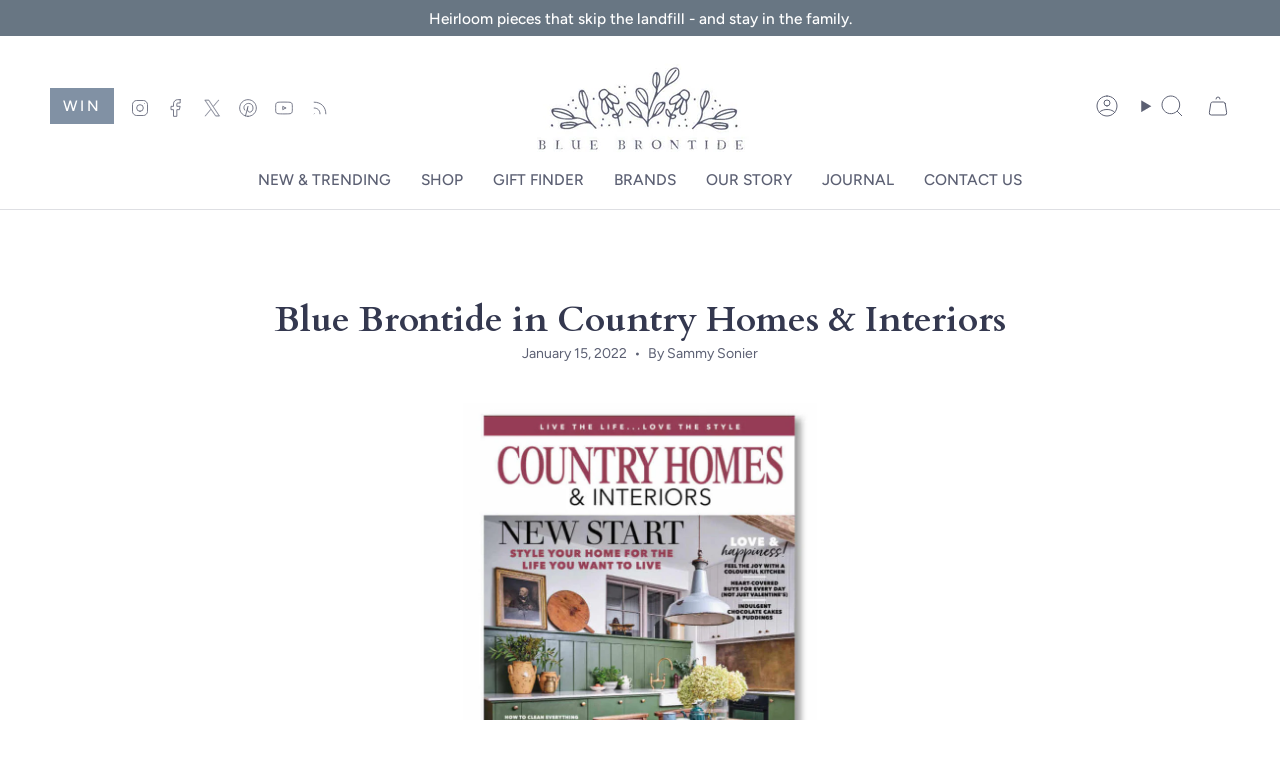

--- FILE ---
content_type: text/html; charset=utf-8
request_url: https://bluebrontide.com/blogs/press-blue-brontide/blue-brontide-in-country-homes-interiors
body_size: 38415
content:
<!doctype html>
<html class="no-js no-touch supports-no-cookies" lang="en">
<head>
  <meta name="msvalidate.01" content="70E0DE40F7F10A3EE02E1AAAB622EF0A" />
  <meta name="google-site-verification" content="TRwRwAj33r4ZF5WrPIDtTmwxw0cJLAPpWalMKQW24Sw" />
  <meta charset="UTF-8">
  <meta http-equiv="X-UA-Compatible" content="IE=edge">
  <meta name="viewport" content="width=device-width, initial-scale=1.0">
  <meta name="theme-color" content="#8191a4">
   <!-- AI Mode meta tag for AI-powered search visibility -->
  <meta name="robots" content="index, follow, ai-mode=snippet" />
    <!-- Add this block to apply noindex to .atom URLs -->
  
  <link rel="canonical" href="https://bluebrontide.com/blogs/press-blue-brontide/blue-brontide-in-country-homes-interiors">
<script type="application/ld+json">
{
  "@context": "https://schema.org",
  "@type": "Organization",
  "@id": "https://bluebrontide.com/#organization",
  "name": "Blue Brontide",
  "alternateName": "Blue Brontide UK",
  "url": "https://bluebrontide.com",
  "logo": "https://cdn.shopify.com/s/files/1/0981/5442/files/blue-brontide-brand-logo.jpg",
  "image": "https://cdn.shopify.com/s/files/1/0981/5442/files/blue-brontide-brand-logo.jpg",
  "description": "Blue Brontide is a UK-based, eco-conscious brand offering heirloom-quality wooden toys, children's tableware, and flower presses.",
  "founder": {
    "@type": "Person",
    "name": "Sammy Sonier"
  },
  "foundingDate": "2015",
  "address": {
    "@type": "PostalAddress",
    "streetAddress": "7 Bempton Lane",
    "addressLocality": "Bridlington",
    "addressRegion": "East Yorkshire",
    "postalCode": "YO16 7EJ",
    "addressCountry": "GB"
  },
  "contactPoint": {
    "@type": "ContactPoint",
    "email": "info@bluebrontide.com",
    "contactType": "Customer Service",
    "areaServed": "Worldwide",
    "availableLanguage": ["English"]
  },
  "sameAs": [
    "https://www.facebook.com/bluebrontide",
    "https://www.instagram.com/bluebrontide",
    "https://www.pinterest.com/bluebrontide",
    "https://twitter.com/bluebrontide"
  ],
  "mainEntityOfPage": {
    "@type": "WebPage",
    "@id": "https://bluebrontide.com"
  }
}
</script>
<script type="application/ld+json">
{
  "@context": "https://schema.org",
  "@type": "Store",
  "name": "Blue Brontide",
  "url": "https://bluebrontide.com",
  "currenciesAccepted": "GBP, USD, EUR, AUD, CAD",
  "paymentAccepted": "Credit Card, Debit Card, PayPal, Apple Pay, Klarna, Shop Pay",
  "priceRange": "££",
  "address": {
    "@type": "PostalAddress",
    "streetAddress": "7 Bempton Lane",
    "addressLocality": "Bridlington",
    "addressRegion": "East Yorkshire",
    "postalCode": "YO16 7EJ",
    "addressCountry": "GB"
  },
  "department": {
    "@type": "Organization",
    "name": "Blue Brontide"
  }
}
</script>
<script type="application/ld+json">
{
  "@context": "https://schema.org",
  "@type": "MerchantReturnPolicy",
  "name": "Blue Brontide Return Policy",
  "returnPolicyCategory": "https://schema.org/MerchantReturnFiniteReturnWindow",
  "merchantReturnDays": 60,
  "returnMethod": "https://schema.org/ReturnByMail",
  "returnFees": "https://schema.org/FreeReturn",
  "applicableCountry": "GB",
  "refundType": "https://schema.org/FullRefund"
}
</script>
<script>
document.addEventListener('DOMContentLoaded', function() {
  // Use Shopify's AJAX API to ensure the cart object is available
  fetch('/cart.js')
    .then(response => response.json())
    .then(cart => {
      const expirationDate = new Date();
      expirationDate.setDate(expirationDate.getDate() + 32);
      document.cookie = "cart=" + cart.token + "; expires=" + expirationDate.toUTCString() + "; path=/";
    })
    .catch(error => {
      console.error("Error fetching cart:", error);
    });
});
</script>
  <!-- ======================= Broadcast Theme V5.6.0 ========================= -->

  <link href="//bluebrontide.com/cdn/shop/t/154/assets/theme.css?v=116450205684275321701714066642" as="style" rel="preload">
  <link href="//bluebrontide.com/cdn/shop/t/154/assets/vendor.js?v=158134808820559027911714066941" as="script" rel="preload">
  <link href="//bluebrontide.com/cdn/shop/t/154/assets/theme.dev.js?v=174348639906307924391714066642" as="script" rel="preload">

    <link rel="icon" type="image/png" href="//bluebrontide.com/cdn/shop/files/favicon-blue-brontide.png?crop=center&height=32&v=1681654320&width=32">
  

  <!-- Title and description ================================================ -->
  
  <title>
    
    Blue Brontide in Country Homes &amp; Interiors
    
    
    
  </title>

  
    <meta name="description" content="Find Blue Brontide&#39;s Wooden Bear Treat Board in Country Homes &amp; Interiors&#39; February issue. Featured in “Things That Make Us Happy” as a perfect eco gift!">
  

  <meta property="og:site_name" content="Blue Brontide">
<meta property="og:url" content="https://bluebrontide.com/blogs/press-blue-brontide/blue-brontide-in-country-homes-interiors">
<meta property="og:title" content="Blue Brontide in Country Homes &amp; Interiors">
<meta property="og:type" content="article">
<meta property="og:description" content="Find Blue Brontide&#39;s Wooden Bear Treat Board in Country Homes &amp; Interiors&#39; February issue. Featured in “Things That Make Us Happy” as a perfect eco gift!"><meta property="og:image" content="http://bluebrontide.com/cdn/shop/articles/country-homes-_-interiors-magazine-blue-brontide-feature.jpg?v=1645370438">
  <meta property="og:image:secure_url" content="https://bluebrontide.com/cdn/shop/articles/country-homes-_-interiors-magazine-blue-brontide-feature.jpg?v=1645370438">
  <meta property="og:image:width" content="800">
  <meta property="og:image:height" content="1019"><meta name="twitter:card" content="summary_large_image">
<meta name="twitter:title" content="Blue Brontide in Country Homes &amp; Interiors">
<meta name="twitter:description" content="Find Blue Brontide&#39;s Wooden Bear Treat Board in Country Homes &amp; Interiors&#39; February issue. Featured in “Things That Make Us Happy” as a perfect eco gift!">

  <!-- CSS ================================================================== -->
  <style data-shopify>
@font-face {
  font-family: Cardo;
  font-weight: 400;
  font-style: normal;
  font-display: swap;
  src: url("//bluebrontide.com/cdn/fonts/cardo/cardo_n4.8d7bdd0369840597cbb62dc8a447619701d8d34a.woff2") format("woff2"),
       url("//bluebrontide.com/cdn/fonts/cardo/cardo_n4.23b63d1eff80cb5da813c4cccb6427058253ce24.woff") format("woff");
}

    @font-face {
  font-family: Figtree;
  font-weight: 400;
  font-style: normal;
  font-display: swap;
  src: url("//bluebrontide.com/cdn/fonts/figtree/figtree_n4.3c0838aba1701047e60be6a99a1b0a40ce9b8419.woff2") format("woff2"),
       url("//bluebrontide.com/cdn/fonts/figtree/figtree_n4.c0575d1db21fc3821f17fd6617d3dee552312137.woff") format("woff");
}

    @font-face {
  font-family: Figtree;
  font-weight: 500;
  font-style: normal;
  font-display: swap;
  src: url("//bluebrontide.com/cdn/fonts/figtree/figtree_n5.3b6b7df38aa5986536945796e1f947445832047c.woff2") format("woff2"),
       url("//bluebrontide.com/cdn/fonts/figtree/figtree_n5.f26bf6dcae278b0ed902605f6605fa3338e81dab.woff") format("woff");
}


    
      @font-face {
  font-family: Cardo;
  font-weight: 700;
  font-style: normal;
  font-display: swap;
  src: url("//bluebrontide.com/cdn/fonts/cardo/cardo_n7.d1764502b55968f897125797ed59f6abd5dc8593.woff2") format("woff2"),
       url("//bluebrontide.com/cdn/fonts/cardo/cardo_n7.b5d64d4147ade913d679fed9918dc44cbe8121d2.woff") format("woff");
}

    

    
      @font-face {
  font-family: Figtree;
  font-weight: 500;
  font-style: normal;
  font-display: swap;
  src: url("//bluebrontide.com/cdn/fonts/figtree/figtree_n5.3b6b7df38aa5986536945796e1f947445832047c.woff2") format("woff2"),
       url("//bluebrontide.com/cdn/fonts/figtree/figtree_n5.f26bf6dcae278b0ed902605f6605fa3338e81dab.woff") format("woff");
}

    

    
    

    
      @font-face {
  font-family: Figtree;
  font-weight: 400;
  font-style: italic;
  font-display: swap;
  src: url("//bluebrontide.com/cdn/fonts/figtree/figtree_i4.89f7a4275c064845c304a4cf8a4a586060656db2.woff2") format("woff2"),
       url("//bluebrontide.com/cdn/fonts/figtree/figtree_i4.6f955aaaafc55a22ffc1f32ecf3756859a5ad3e2.woff") format("woff");
}

    

    
      @font-face {
  font-family: Figtree;
  font-weight: 500;
  font-style: italic;
  font-display: swap;
  src: url("//bluebrontide.com/cdn/fonts/figtree/figtree_i5.969396f679a62854cf82dbf67acc5721e41351f0.woff2") format("woff2"),
       url("//bluebrontide.com/cdn/fonts/figtree/figtree_i5.93bc1cad6c73ca9815f9777c49176dfc9d2890dd.woff") format("woff");
}

    
  </style>

  
<style data-shopify>

:root {--scrollbar-width: 0px;





--COLOR-VIDEO-BG: #f2f2f2;
--COLOR-BG-BRIGHTER: #f2f2f2;--COLOR-BG: #ffffff;--COLOR-BG-ALPHA-25: rgba(255, 255, 255, 0.25);
--COLOR-BG-TRANSPARENT: rgba(255, 255, 255, 0);
--COLOR-BG-SECONDARY: #F7F9FA;
--COLOR-BG-SECONDARY-LIGHTEN: #ffffff;
--COLOR-BG-RGB: 255, 255, 255;

--COLOR-TEXT-DARK: #34384f;
--COLOR-TEXT: #5c6073;
--COLOR-TEXT-LIGHT: #8d909d;


/* === Opacity shades of grey ===*/
--COLOR-A5:  rgba(92, 96, 115, 0.05);
--COLOR-A10: rgba(92, 96, 115, 0.1);
--COLOR-A15: rgba(92, 96, 115, 0.15);
--COLOR-A20: rgba(92, 96, 115, 0.2);
--COLOR-A25: rgba(92, 96, 115, 0.25);
--COLOR-A30: rgba(92, 96, 115, 0.3);
--COLOR-A35: rgba(92, 96, 115, 0.35);
--COLOR-A40: rgba(92, 96, 115, 0.4);
--COLOR-A45: rgba(92, 96, 115, 0.45);
--COLOR-A50: rgba(92, 96, 115, 0.5);
--COLOR-A55: rgba(92, 96, 115, 0.55);
--COLOR-A60: rgba(92, 96, 115, 0.6);
--COLOR-A65: rgba(92, 96, 115, 0.65);
--COLOR-A70: rgba(92, 96, 115, 0.7);
--COLOR-A75: rgba(92, 96, 115, 0.75);
--COLOR-A80: rgba(92, 96, 115, 0.8);
--COLOR-A85: rgba(92, 96, 115, 0.85);
--COLOR-A90: rgba(92, 96, 115, 0.9);
--COLOR-A95: rgba(92, 96, 115, 0.95);

--COLOR-BORDER: rgb(225, 225, 225);
--COLOR-BORDER-LIGHT: #ededed;
--COLOR-BORDER-HAIRLINE: #f7f7f7;
--COLOR-BORDER-DARK: #aeaeae;/* === Bright color ===*/
--COLOR-PRIMARY: #8191a4;
--COLOR-PRIMARY-HOVER: #506a89;
--COLOR-PRIMARY-FADE: rgba(129, 145, 164, 0.05);
--COLOR-PRIMARY-FADE-HOVER: rgba(129, 145, 164, 0.1);
--COLOR-PRIMARY-LIGHT: #d3deeb;--COLOR-PRIMARY-OPPOSITE: #ffffff;



/* === link Color ===*/
--COLOR-LINK: #5c6073;
--COLOR-LINK-HOVER: rgba(92, 96, 115, 0.7);
--COLOR-LINK-FADE: rgba(92, 96, 115, 0.05);
--COLOR-LINK-FADE-HOVER: rgba(92, 96, 115, 0.1);--COLOR-LINK-OPPOSITE: #ffffff;


/* === Product grid sale tags ===*/
--COLOR-SALE-BG: #5c6073;
--COLOR-SALE-TEXT: #ffffff;

/* === Product grid badges ===*/
--COLOR-BADGE-BG: #5c6073;
--COLOR-BADGE-TEXT: #ffffff;

/* === Product sale color ===*/
--COLOR-SALE: #d20000;

/* === Gray background on Product grid items ===*/--filter-bg: .97;/* === Helper colors for form error states ===*/
--COLOR-ERROR: #721C24;
--COLOR-ERROR-BG: #F8D7DA;
--COLOR-ERROR-BORDER: #F5C6CB;



  --RADIUS: 0px;
  --RADIUS-SELECT: 0px;

--COLOR-HEADER-BG: #ffffff;--COLOR-HEADER-BG-TRANSPARENT: rgba(255, 255, 255, 0);
--COLOR-HEADER-LINK: #5c6073;
--COLOR-HEADER-LINK-HOVER: rgba(92, 96, 115, 0.7);

--COLOR-MENU-BG: #ffffff;
--COLOR-MENU-LINK: #5c6073;
--COLOR-MENU-LINK-HOVER: rgba(92, 96, 115, 0.7);
--COLOR-SUBMENU-BG: #f7f7f7;
--COLOR-SUBMENU-LINK: #5c6073;
--COLOR-SUBMENU-LINK-HOVER: rgba(92, 96, 115, 0.7);
--COLOR-SUBMENU-TEXT-LIGHT: #8b8d9b;
--COLOR-MENU-TRANSPARENT: rgba(0,0,0,0);
--COLOR-MENU-TRANSPARENT-HOVER: rgba(0, 0, 0, 0.7);--COLOR-FOOTER-BG: #6a7a74;
--COLOR-FOOTER-BG-HAIRLINE: #63726c;
--COLOR-FOOTER-TEXT: #ffffff;
--COLOR-FOOTER-TEXT-A35: rgba(255, 255, 255, 0.35);
--COLOR-FOOTER-TEXT-A75: rgba(255, 255, 255, 0.75);
--COLOR-FOOTER-LINK: #ffffff;
--COLOR-FOOTER-LINK-HOVER: rgba(255, 255, 255, 0.7);
--COLOR-FOOTER-BORDER: #ffffff;

--TRANSPARENT: rgba(255, 255, 255, 0);

/* === Default overlay opacity ===*/
--overlay-opacity: 0;
--underlay-opacity: 1;
--underlay-bg: rgba(0,0,0,0.4);

/* === Custom Cursor ===*/
--ICON-ZOOM-IN: url( "//bluebrontide.com/cdn/shop/t/154/assets/icon-zoom-in.svg?v=182473373117644429561714066642" );
--ICON-ZOOM-OUT: url( "//bluebrontide.com/cdn/shop/t/154/assets/icon-zoom-out.svg?v=101497157853986683871714066642" );

/* === Custom Icons ===*/


  
  --ICON-ADD-BAG: url( "//bluebrontide.com/cdn/shop/t/154/assets/icon-add-bag.svg?v=23763382405227654651714066642" );
  --ICON-ADD-CART: url( "//bluebrontide.com/cdn/shop/t/154/assets/icon-add-cart.svg?v=3962293684743587821714066642" );
  --ICON-ARROW-LEFT: url( "//bluebrontide.com/cdn/shop/t/154/assets/icon-arrow-left.svg?v=136066145774695772731714066642" );
  --ICON-ARROW-RIGHT: url( "//bluebrontide.com/cdn/shop/t/154/assets/icon-arrow-right.svg?v=150928298113663093401714066642" );
  --ICON-SELECT: url("//bluebrontide.com/cdn/shop/t/154/assets/icon-select.svg?v=167170173659852274001714066642");


--PRODUCT-GRID-ASPECT-RATIO: 110.0%;

/* === Typography ===*/
--FONT-WEIGHT-BODY: 400;
--FONT-WEIGHT-BODY-BOLD: 500;

--FONT-STACK-BODY: Figtree, sans-serif;
--FONT-STYLE-BODY: normal;
--FONT-STYLE-BODY-ITALIC: italic;
--FONT-ADJUST-BODY: 1.1;

--LETTER-SPACING-BODY: 0.0em;

--FONT-WEIGHT-HEADING: 400;
--FONT-WEIGHT-HEADING-BOLD: 700;

--FONT-UPPERCASE-HEADING: none;
--LETTER-SPACING-HEADING: 0.0em;

--FONT-STACK-HEADING: Cardo, serif;
--FONT-STYLE-HEADING: normal;
--FONT-STYLE-HEADING-ITALIC: italic;
--FONT-ADJUST-HEADING: 1.1;

--FONT-WEIGHT-SUBHEADING: 400;
--FONT-WEIGHT-SUBHEADING-BOLD: 500;

--FONT-STACK-SUBHEADING: Figtree, sans-serif;
--FONT-STYLE-SUBHEADING: normal;
--FONT-STYLE-SUBHEADING-ITALIC: italic;
--FONT-ADJUST-SUBHEADING: 1.0;

--FONT-UPPERCASE-SUBHEADING: none;
--LETTER-SPACING-SUBHEADING: 0.1em;

--FONT-STACK-NAV: Figtree, sans-serif;
--FONT-STYLE-NAV: normal;
--FONT-STYLE-NAV-ITALIC: italic;
--FONT-ADJUST-NAV: 1.1;

--FONT-WEIGHT-NAV: 400;
--FONT-WEIGHT-NAV-BOLD: 500;

--LETTER-SPACING-NAV: 0.0em;

--FONT-SIZE-BASE: 1.1rem;
--FONT-SIZE-BASE-PERCENT: 1.1;

/* === Parallax ===*/
--PARALLAX-STRENGTH-MIN: 100.0%;
--PARALLAX-STRENGTH-MAX: 110.0%;--COLUMNS: 4;
--COLUMNS-MEDIUM: 3;
--COLUMNS-SMALL: 2;
--COLUMNS-MOBILE: 1;--LAYOUT-OUTER: 50px;
  --LAYOUT-GUTTER: 32px;
  --LAYOUT-OUTER-MEDIUM: 30px;
  --LAYOUT-GUTTER-MEDIUM: 22px;
  --LAYOUT-OUTER-SMALL: 16px;
  --LAYOUT-GUTTER-SMALL: 16px;--base-animation-delay: 0ms;
--line-height-normal: 1.375; /* Equals to line-height: normal; */--SIDEBAR-WIDTH: 288px;
  --SIDEBAR-WIDTH-MEDIUM: 258px;--DRAWER-WIDTH: 380px;--ICON-STROKE-WIDTH: 1px;

--COLOR-TEXT-DARK: #1d2132;
--COLOR-TEXT:#34384f;
--COLOR-TEXT-LIGHT: #5c6073;



/* === Button General ===*/
--BTN-FONT-STACK: Figtree, sans-serif;
--BTN-FONT-WEIGHT: 500;
--BTN-FONT-STYLE: normal;
--BTN-FONT-SIZE: 15px;

--BTN-LETTER-SPACING: 0.15em;
--BTN-UPPERCASE: uppercase;
--BTN-TEXT-ARROW-OFFSET: -1px;

/* === Button Primary ===*/
--BTN-PRIMARY-BORDER-COLOR: #8191a4;
--BTN-PRIMARY-BG-COLOR: #8191a4;
--BTN-PRIMARY-TEXT-COLOR: #ffffff;


  --BTN-PRIMARY-BG-COLOR-BRIGHTER: #728499;


/* === Button Secondary ===*/
--BTN-SECONDARY-BORDER-COLOR: #8191a4;
--BTN-SECONDARY-BG-COLOR: #8191a4;
--BTN-SECONDARY-TEXT-COLOR: #ffffff;


  --BTN-SECONDARY-BG-COLOR-BRIGHTER: #728499;


/* === Button White ===*/
--TEXT-BTN-BORDER-WHITE: #fff;
--TEXT-BTN-BG-WHITE: #fff;
--TEXT-BTN-WHITE: #000;
--TEXT-BTN-BG-WHITE-BRIGHTER: #f2f2f2;

/* === Button Black ===*/
--TEXT-BTN-BG-BLACK: #000;
--TEXT-BTN-BORDER-BLACK: #000;
--TEXT-BTN-BLACK: #fff;
--TEXT-BTN-BG-BLACK-BRIGHTER: #1a1a1a;

/* === Default Cart Gradient ===*/

--FREE-SHIPPING-GRADIENT: linear-gradient(to right, var(--COLOR-PRIMARY-LIGHT) 0%, var(--COLOR-PRIMARY) 100%);

/* === Swatch Size ===*/
--swatch-size-filters: calc(1.15rem * var(--FONT-ADJUST-BODY));
--swatch-size-product: calc(2.2rem * var(--FONT-ADJUST-BODY));
}

/* === Backdrop ===*/
::backdrop {
  --underlay-opacity: 1;
  --underlay-bg: rgba(0,0,0,0.4);
}
</style>


  <link href="//bluebrontide.com/cdn/shop/t/154/assets/theme.css?v=116450205684275321701714066642" rel="stylesheet" type="text/css" media="all" />

<script>
    if (window.navigator.userAgent.indexOf('MSIE ') > 0 || window.navigator.userAgent.indexOf('Trident/') > 0) {
      document.documentElement.className = document.documentElement.className + ' ie';

      var scripts = document.getElementsByTagName('script')[0];
      var polyfill = document.createElement("script");
      polyfill.defer = true;
      polyfill.src = "//bluebrontide.com/cdn/shop/t/154/assets/ie11.js?v=144489047535103983231714066642";

      scripts.parentNode.insertBefore(polyfill, scripts);
    } else {
      document.documentElement.className = document.documentElement.className.replace('no-js', 'js');
    }

    document.documentElement.style.setProperty('--scrollbar-width', `${getScrollbarWidth()}px`);

    function getScrollbarWidth() {
      // Creating invisible container
      const outer = document.createElement('div');
      outer.style.visibility = 'hidden';
      outer.style.overflow = 'scroll'; // forcing scrollbar to appear
      outer.style.msOverflowStyle = 'scrollbar'; // needed for WinJS apps
      document.documentElement.appendChild(outer);

      // Creating inner element and placing it in the container
      const inner = document.createElement('div');
      outer.appendChild(inner);

      // Calculating difference between container's full width and the child width
      const scrollbarWidth = outer.offsetWidth - inner.offsetWidth;

      // Removing temporary elements from the DOM
      outer.parentNode.removeChild(outer);

      return scrollbarWidth;
    }

    let root = '/';
    if (root[root.length - 1] !== '/') {
      root = root + '/';
    }

    window.theme = {
      routes: {
        root: root,
        cart_url: '/cart',
        cart_add_url: '/cart/add',
        cart_change_url: '/cart/change',
        product_recommendations_url: '/recommendations/products',
        predictive_search_url: '/search/suggest',
        addresses_url: '/account/addresses'
      },
      assets: {
        photoswipe: '//bluebrontide.com/cdn/shop/t/154/assets/photoswipe.js?v=162613001030112971491714066642',
        smoothscroll: '//bluebrontide.com/cdn/shop/t/154/assets/smoothscroll.js?v=37906625415260927261714066642',
      },
      strings: {
        addToCart: "Add to cart",
        cartAcceptanceError: "You must accept our terms and conditions.",
        soldOut: "Sold Out",
        from: "From",
        preOrder: "Pre-order",
        sale: "Sale",
        subscription: "Subscription",
        unavailable: "Unavailable",
        unitPrice: "Unit price",
        unitPriceSeparator: "per",
        shippingCalcSubmitButton: "Calculate shipping",
        shippingCalcSubmitButtonDisabled: "Calculating...",
        selectValue: "Select value",
        selectColor: "Select color",
        oneColor: "color",
        otherColor: "colors",
        upsellAddToCart: "Add",
        free: "Free",
        swatchesColor: "Color, Colour",
        sku: "SKU",
      },
      settings: {
        cartType: "drawer",
        customerLoggedIn: null ? true : false,
        enableQuickAdd: true,
        enableAnimations: true,
        variantOnSale: true,
        collectionSwatchStyle: "text-slider",
      },
      sliderArrows: {
        prev: '<button type="button" class="slider__button slider__button--prev" data-button-arrow data-button-prev>' + "Previous" + '</button>',
        next: '<button type="button" class="slider__button slider__button--next" data-button-arrow data-button-next>' + "Next" + '</button>',
      },
      moneyFormat: true ? "\u003cspan class=money\u003e£{{amount}} GBP\u003c\/span\u003e" : "\u003cspan class=money\u003e£{{amount}} GBP\u003c\/span\u003e",
      moneyWithoutCurrencyFormat: "\u003cspan class=money\u003e£{{amount}} GBP\u003c\/span\u003e",
      moneyWithCurrencyFormat: "\u003cspan class=money\u003e£{{amount}} GBP\u003c\/span\u003e",
      subtotal: 0,
      info: {
        name: 'broadcast'
      },
      version: '5.6.0'
    };

    let windowInnerHeight = window.innerHeight;
    document.documentElement.style.setProperty('--full-height', `${windowInnerHeight}px`);
    document.documentElement.style.setProperty('--three-quarters', `${windowInnerHeight * 0.75}px`);
    document.documentElement.style.setProperty('--two-thirds', `${windowInnerHeight * 0.66}px`);
    document.documentElement.style.setProperty('--one-half', `${windowInnerHeight * 0.5}px`);
    document.documentElement.style.setProperty('--one-third', `${windowInnerHeight * 0.33}px`);
    document.documentElement.style.setProperty('--one-fifth', `${windowInnerHeight * 0.2}px`);
  </script>

  

  <!-- Theme Javascript ============================================================== -->
  <script src="//bluebrontide.com/cdn/shop/t/154/assets/vendor.js?v=158134808820559027911714066941" defer="defer"></script>
  <script src="//bluebrontide.com/cdn/shop/t/154/assets/theme.dev.js?v=174348639906307924391714066642" defer="defer"></script><!-- Shopify app scripts =========================================================== -->

  <script>window.performance && window.performance.mark && window.performance.mark('shopify.content_for_header.start');</script><meta name="google-site-verification" content="aWgDK34HclvqKC_ImHhblyA5Q0oZkMBVTDlHKM7poqI">
<meta name="google-site-verification" content="VWTRMWpqQq8pwaTwUigoxz9p5rQlcHGLIDHGQaEFwDA">
<meta id="shopify-digital-wallet" name="shopify-digital-wallet" content="/9815442/digital_wallets/dialog">
<meta name="shopify-checkout-api-token" content="2b5600db0e46cea676d94a148e5fe633">
<meta id="in-context-paypal-metadata" data-shop-id="9815442" data-venmo-supported="false" data-environment="production" data-locale="en_US" data-paypal-v4="true" data-currency="GBP">
<link rel="alternate" type="application/atom+xml" title="Feed" href="/blogs/press-blue-brontide.atom" />
<script async="async" src="/checkouts/internal/preloads.js?locale=en-GB"></script>
<link rel="preconnect" href="https://shop.app" crossorigin="anonymous">
<script async="async" src="https://shop.app/checkouts/internal/preloads.js?locale=en-GB&shop_id=9815442" crossorigin="anonymous"></script>
<script id="apple-pay-shop-capabilities" type="application/json">{"shopId":9815442,"countryCode":"GB","currencyCode":"GBP","merchantCapabilities":["supports3DS"],"merchantId":"gid:\/\/shopify\/Shop\/9815442","merchantName":"Blue Brontide","requiredBillingContactFields":["postalAddress","email"],"requiredShippingContactFields":["postalAddress","email"],"shippingType":"shipping","supportedNetworks":["visa","maestro","masterCard","amex","discover","elo"],"total":{"type":"pending","label":"Blue Brontide","amount":"1.00"},"shopifyPaymentsEnabled":true,"supportsSubscriptions":true}</script>
<script id="shopify-features" type="application/json">{"accessToken":"2b5600db0e46cea676d94a148e5fe633","betas":["rich-media-storefront-analytics"],"domain":"bluebrontide.com","predictiveSearch":true,"shopId":9815442,"locale":"en"}</script>
<script>var Shopify = Shopify || {};
Shopify.shop = "blue-brontide.myshopify.com";
Shopify.locale = "en";
Shopify.currency = {"active":"GBP","rate":"1.0"};
Shopify.country = "GB";
Shopify.theme = {"name":"Broadcast published","id":167184138536,"schema_name":"Broadcast","schema_version":"5.6.0","theme_store_id":868,"role":"main"};
Shopify.theme.handle = "null";
Shopify.theme.style = {"id":null,"handle":null};
Shopify.cdnHost = "bluebrontide.com/cdn";
Shopify.routes = Shopify.routes || {};
Shopify.routes.root = "/";</script>
<script type="module">!function(o){(o.Shopify=o.Shopify||{}).modules=!0}(window);</script>
<script>!function(o){function n(){var o=[];function n(){o.push(Array.prototype.slice.apply(arguments))}return n.q=o,n}var t=o.Shopify=o.Shopify||{};t.loadFeatures=n(),t.autoloadFeatures=n()}(window);</script>
<script>
  window.ShopifyPay = window.ShopifyPay || {};
  window.ShopifyPay.apiHost = "shop.app\/pay";
  window.ShopifyPay.redirectState = null;
</script>
<script id="shop-js-analytics" type="application/json">{"pageType":"article"}</script>
<script defer="defer" async type="module" src="//bluebrontide.com/cdn/shopifycloud/shop-js/modules/v2/client.init-shop-cart-sync_BT-GjEfc.en.esm.js"></script>
<script defer="defer" async type="module" src="//bluebrontide.com/cdn/shopifycloud/shop-js/modules/v2/chunk.common_D58fp_Oc.esm.js"></script>
<script defer="defer" async type="module" src="//bluebrontide.com/cdn/shopifycloud/shop-js/modules/v2/chunk.modal_xMitdFEc.esm.js"></script>
<script type="module">
  await import("//bluebrontide.com/cdn/shopifycloud/shop-js/modules/v2/client.init-shop-cart-sync_BT-GjEfc.en.esm.js");
await import("//bluebrontide.com/cdn/shopifycloud/shop-js/modules/v2/chunk.common_D58fp_Oc.esm.js");
await import("//bluebrontide.com/cdn/shopifycloud/shop-js/modules/v2/chunk.modal_xMitdFEc.esm.js");

  window.Shopify.SignInWithShop?.initShopCartSync?.({"fedCMEnabled":true,"windoidEnabled":true});

</script>
<script>
  window.Shopify = window.Shopify || {};
  if (!window.Shopify.featureAssets) window.Shopify.featureAssets = {};
  window.Shopify.featureAssets['shop-js'] = {"shop-cart-sync":["modules/v2/client.shop-cart-sync_DZOKe7Ll.en.esm.js","modules/v2/chunk.common_D58fp_Oc.esm.js","modules/v2/chunk.modal_xMitdFEc.esm.js"],"init-fed-cm":["modules/v2/client.init-fed-cm_B6oLuCjv.en.esm.js","modules/v2/chunk.common_D58fp_Oc.esm.js","modules/v2/chunk.modal_xMitdFEc.esm.js"],"shop-cash-offers":["modules/v2/client.shop-cash-offers_D2sdYoxE.en.esm.js","modules/v2/chunk.common_D58fp_Oc.esm.js","modules/v2/chunk.modal_xMitdFEc.esm.js"],"shop-login-button":["modules/v2/client.shop-login-button_QeVjl5Y3.en.esm.js","modules/v2/chunk.common_D58fp_Oc.esm.js","modules/v2/chunk.modal_xMitdFEc.esm.js"],"pay-button":["modules/v2/client.pay-button_DXTOsIq6.en.esm.js","modules/v2/chunk.common_D58fp_Oc.esm.js","modules/v2/chunk.modal_xMitdFEc.esm.js"],"shop-button":["modules/v2/client.shop-button_DQZHx9pm.en.esm.js","modules/v2/chunk.common_D58fp_Oc.esm.js","modules/v2/chunk.modal_xMitdFEc.esm.js"],"avatar":["modules/v2/client.avatar_BTnouDA3.en.esm.js"],"init-windoid":["modules/v2/client.init-windoid_CR1B-cfM.en.esm.js","modules/v2/chunk.common_D58fp_Oc.esm.js","modules/v2/chunk.modal_xMitdFEc.esm.js"],"init-shop-for-new-customer-accounts":["modules/v2/client.init-shop-for-new-customer-accounts_C_vY_xzh.en.esm.js","modules/v2/client.shop-login-button_QeVjl5Y3.en.esm.js","modules/v2/chunk.common_D58fp_Oc.esm.js","modules/v2/chunk.modal_xMitdFEc.esm.js"],"init-shop-email-lookup-coordinator":["modules/v2/client.init-shop-email-lookup-coordinator_BI7n9ZSv.en.esm.js","modules/v2/chunk.common_D58fp_Oc.esm.js","modules/v2/chunk.modal_xMitdFEc.esm.js"],"init-shop-cart-sync":["modules/v2/client.init-shop-cart-sync_BT-GjEfc.en.esm.js","modules/v2/chunk.common_D58fp_Oc.esm.js","modules/v2/chunk.modal_xMitdFEc.esm.js"],"shop-toast-manager":["modules/v2/client.shop-toast-manager_DiYdP3xc.en.esm.js","modules/v2/chunk.common_D58fp_Oc.esm.js","modules/v2/chunk.modal_xMitdFEc.esm.js"],"init-customer-accounts":["modules/v2/client.init-customer-accounts_D9ZNqS-Q.en.esm.js","modules/v2/client.shop-login-button_QeVjl5Y3.en.esm.js","modules/v2/chunk.common_D58fp_Oc.esm.js","modules/v2/chunk.modal_xMitdFEc.esm.js"],"init-customer-accounts-sign-up":["modules/v2/client.init-customer-accounts-sign-up_iGw4briv.en.esm.js","modules/v2/client.shop-login-button_QeVjl5Y3.en.esm.js","modules/v2/chunk.common_D58fp_Oc.esm.js","modules/v2/chunk.modal_xMitdFEc.esm.js"],"shop-follow-button":["modules/v2/client.shop-follow-button_CqMgW2wH.en.esm.js","modules/v2/chunk.common_D58fp_Oc.esm.js","modules/v2/chunk.modal_xMitdFEc.esm.js"],"checkout-modal":["modules/v2/client.checkout-modal_xHeaAweL.en.esm.js","modules/v2/chunk.common_D58fp_Oc.esm.js","modules/v2/chunk.modal_xMitdFEc.esm.js"],"shop-login":["modules/v2/client.shop-login_D91U-Q7h.en.esm.js","modules/v2/chunk.common_D58fp_Oc.esm.js","modules/v2/chunk.modal_xMitdFEc.esm.js"],"lead-capture":["modules/v2/client.lead-capture_BJmE1dJe.en.esm.js","modules/v2/chunk.common_D58fp_Oc.esm.js","modules/v2/chunk.modal_xMitdFEc.esm.js"],"payment-terms":["modules/v2/client.payment-terms_Ci9AEqFq.en.esm.js","modules/v2/chunk.common_D58fp_Oc.esm.js","modules/v2/chunk.modal_xMitdFEc.esm.js"]};
</script>
<script>(function() {
  var isLoaded = false;
  function asyncLoad() {
    if (isLoaded) return;
    isLoaded = true;
    var urls = ["https:\/\/chimpstatic.com\/mcjs-connected\/js\/users\/33463d3b98e3ed41d77b5910b\/965682b720a9e2a3a76a9616b.js?shop=blue-brontide.myshopify.com"];
    for (var i = 0; i < urls.length; i++) {
      var s = document.createElement('script');
      s.type = 'text/javascript';
      s.async = true;
      s.src = urls[i];
      var x = document.getElementsByTagName('script')[0];
      x.parentNode.insertBefore(s, x);
    }
  };
  if(window.attachEvent) {
    window.attachEvent('onload', asyncLoad);
  } else {
    window.addEventListener('load', asyncLoad, false);
  }
})();</script>
<script id="__st">var __st={"a":9815442,"offset":0,"reqid":"5c7c8266-4f28-440a-b8f3-74e3780a1cab-1769052742","pageurl":"bluebrontide.com\/blogs\/press-blue-brontide\/blue-brontide-in-country-homes-interiors","s":"articles-556378161257","u":"1b71bbaea8e1","p":"article","rtyp":"article","rid":556378161257};</script>
<script>window.ShopifyPaypalV4VisibilityTracking = true;</script>
<script id="captcha-bootstrap">!function(){'use strict';const t='contact',e='account',n='new_comment',o=[[t,t],['blogs',n],['comments',n],[t,'customer']],c=[[e,'customer_login'],[e,'guest_login'],[e,'recover_customer_password'],[e,'create_customer']],r=t=>t.map((([t,e])=>`form[action*='/${t}']:not([data-nocaptcha='true']) input[name='form_type'][value='${e}']`)).join(','),a=t=>()=>t?[...document.querySelectorAll(t)].map((t=>t.form)):[];function s(){const t=[...o],e=r(t);return a(e)}const i='password',u='form_key',d=['recaptcha-v3-token','g-recaptcha-response','h-captcha-response',i],f=()=>{try{return window.sessionStorage}catch{return}},m='__shopify_v',_=t=>t.elements[u];function p(t,e,n=!1){try{const o=window.sessionStorage,c=JSON.parse(o.getItem(e)),{data:r}=function(t){const{data:e,action:n}=t;return t[m]||n?{data:e,action:n}:{data:t,action:n}}(c);for(const[e,n]of Object.entries(r))t.elements[e]&&(t.elements[e].value=n);n&&o.removeItem(e)}catch(o){console.error('form repopulation failed',{error:o})}}const l='form_type',E='cptcha';function T(t){t.dataset[E]=!0}const w=window,h=w.document,L='Shopify',v='ce_forms',y='captcha';let A=!1;((t,e)=>{const n=(g='f06e6c50-85a8-45c8-87d0-21a2b65856fe',I='https://cdn.shopify.com/shopifycloud/storefront-forms-hcaptcha/ce_storefront_forms_captcha_hcaptcha.v1.5.2.iife.js',D={infoText:'Protected by hCaptcha',privacyText:'Privacy',termsText:'Terms'},(t,e,n)=>{const o=w[L][v],c=o.bindForm;if(c)return c(t,g,e,D).then(n);var r;o.q.push([[t,g,e,D],n]),r=I,A||(h.body.append(Object.assign(h.createElement('script'),{id:'captcha-provider',async:!0,src:r})),A=!0)});var g,I,D;w[L]=w[L]||{},w[L][v]=w[L][v]||{},w[L][v].q=[],w[L][y]=w[L][y]||{},w[L][y].protect=function(t,e){n(t,void 0,e),T(t)},Object.freeze(w[L][y]),function(t,e,n,w,h,L){const[v,y,A,g]=function(t,e,n){const i=e?o:[],u=t?c:[],d=[...i,...u],f=r(d),m=r(i),_=r(d.filter((([t,e])=>n.includes(e))));return[a(f),a(m),a(_),s()]}(w,h,L),I=t=>{const e=t.target;return e instanceof HTMLFormElement?e:e&&e.form},D=t=>v().includes(t);t.addEventListener('submit',(t=>{const e=I(t);if(!e)return;const n=D(e)&&!e.dataset.hcaptchaBound&&!e.dataset.recaptchaBound,o=_(e),c=g().includes(e)&&(!o||!o.value);(n||c)&&t.preventDefault(),c&&!n&&(function(t){try{if(!f())return;!function(t){const e=f();if(!e)return;const n=_(t);if(!n)return;const o=n.value;o&&e.removeItem(o)}(t);const e=Array.from(Array(32),(()=>Math.random().toString(36)[2])).join('');!function(t,e){_(t)||t.append(Object.assign(document.createElement('input'),{type:'hidden',name:u})),t.elements[u].value=e}(t,e),function(t,e){const n=f();if(!n)return;const o=[...t.querySelectorAll(`input[type='${i}']`)].map((({name:t})=>t)),c=[...d,...o],r={};for(const[a,s]of new FormData(t).entries())c.includes(a)||(r[a]=s);n.setItem(e,JSON.stringify({[m]:1,action:t.action,data:r}))}(t,e)}catch(e){console.error('failed to persist form',e)}}(e),e.submit())}));const S=(t,e)=>{t&&!t.dataset[E]&&(n(t,e.some((e=>e===t))),T(t))};for(const o of['focusin','change'])t.addEventListener(o,(t=>{const e=I(t);D(e)&&S(e,y())}));const B=e.get('form_key'),M=e.get(l),P=B&&M;t.addEventListener('DOMContentLoaded',(()=>{const t=y();if(P)for(const e of t)e.elements[l].value===M&&p(e,B);[...new Set([...A(),...v().filter((t=>'true'===t.dataset.shopifyCaptcha))])].forEach((e=>S(e,t)))}))}(h,new URLSearchParams(w.location.search),n,t,e,['guest_login'])})(!0,!0)}();</script>
<script integrity="sha256-4kQ18oKyAcykRKYeNunJcIwy7WH5gtpwJnB7kiuLZ1E=" data-source-attribution="shopify.loadfeatures" defer="defer" src="//bluebrontide.com/cdn/shopifycloud/storefront/assets/storefront/load_feature-a0a9edcb.js" crossorigin="anonymous"></script>
<script crossorigin="anonymous" defer="defer" src="//bluebrontide.com/cdn/shopifycloud/storefront/assets/shopify_pay/storefront-65b4c6d7.js?v=20250812"></script>
<script data-source-attribution="shopify.dynamic_checkout.dynamic.init">var Shopify=Shopify||{};Shopify.PaymentButton=Shopify.PaymentButton||{isStorefrontPortableWallets:!0,init:function(){window.Shopify.PaymentButton.init=function(){};var t=document.createElement("script");t.src="https://bluebrontide.com/cdn/shopifycloud/portable-wallets/latest/portable-wallets.en.js",t.type="module",document.head.appendChild(t)}};
</script>
<script data-source-attribution="shopify.dynamic_checkout.buyer_consent">
  function portableWalletsHideBuyerConsent(e){var t=document.getElementById("shopify-buyer-consent"),n=document.getElementById("shopify-subscription-policy-button");t&&n&&(t.classList.add("hidden"),t.setAttribute("aria-hidden","true"),n.removeEventListener("click",e))}function portableWalletsShowBuyerConsent(e){var t=document.getElementById("shopify-buyer-consent"),n=document.getElementById("shopify-subscription-policy-button");t&&n&&(t.classList.remove("hidden"),t.removeAttribute("aria-hidden"),n.addEventListener("click",e))}window.Shopify?.PaymentButton&&(window.Shopify.PaymentButton.hideBuyerConsent=portableWalletsHideBuyerConsent,window.Shopify.PaymentButton.showBuyerConsent=portableWalletsShowBuyerConsent);
</script>
<script data-source-attribution="shopify.dynamic_checkout.cart.bootstrap">document.addEventListener("DOMContentLoaded",(function(){function t(){return document.querySelector("shopify-accelerated-checkout-cart, shopify-accelerated-checkout")}if(t())Shopify.PaymentButton.init();else{new MutationObserver((function(e,n){t()&&(Shopify.PaymentButton.init(),n.disconnect())})).observe(document.body,{childList:!0,subtree:!0})}}));
</script>
<script id='scb4127' type='text/javascript' async='' src='https://bluebrontide.com/cdn/shopifycloud/privacy-banner/storefront-banner.js'></script><link id="shopify-accelerated-checkout-styles" rel="stylesheet" media="screen" href="https://bluebrontide.com/cdn/shopifycloud/portable-wallets/latest/accelerated-checkout-backwards-compat.css" crossorigin="anonymous">
<style id="shopify-accelerated-checkout-cart">
        #shopify-buyer-consent {
  margin-top: 1em;
  display: inline-block;
  width: 100%;
}

#shopify-buyer-consent.hidden {
  display: none;
}

#shopify-subscription-policy-button {
  background: none;
  border: none;
  padding: 0;
  text-decoration: underline;
  font-size: inherit;
  cursor: pointer;
}

#shopify-subscription-policy-button::before {
  box-shadow: none;
}

      </style>

<script>window.performance && window.performance.mark && window.performance.mark('shopify.content_for_header.end');</script>

<!-- BEGIN app block: shopify://apps/unicorn-geo-blocker/blocks/geo_blocker/ea7b18b2-18d1-45fb-8857-35fb30442811 -->
        <script>window['_ba37743d18']=window.performance.getEntriesByName.bind(window.performance);window.gbfwbcrs=[1];</script>
        <script src="https://bluebrontide.com/tools/_?_t=article" fetchpriority="high" onerror="(function(el){try{var entry=window['_ba37743d18'](el.src)[0];console.log(entry);window.gbfwbcrs=[entry.responseStatus,entry.connectStart,entry.duration,entry.fetchStart,entry.responseEnd,entry.startTime,Date.now()];window['_5cf028b2fd']=entry?((entry.responseStatus!==0&&entry.responseStatus!==undefined)?+[403,404,499,500,502,503,504].includes(entry.responseStatus):+((entry.serverTiming&&entry.serverTiming.length)||((entry.duration>0&&entry.connectStart<35&&entry.fetchStart<35)||(entry.responseEnd<35&&entry.responseEnd>entry.startTime))||((entry.connectStart===0&&entry.duration===0)&&(entry.fetchStart===entry.responseEnd&&entry.responseEnd===entry.startTime)&&(entry.fetchStart>0&&entry.responseEnd<30)))):0;}catch(e){window['_5cf028b2fd']=0;window.gbfwbcrs=[602];}})(this)"></script>
<!-- END app block --><!-- BEGIN app block: shopify://apps/sitemap-noindex-pro-seo/blocks/app-embed/4d815e2c-5af0-46ba-8301-d0f9cf660031 -->
<!-- END app block --><!-- BEGIN app block: shopify://apps/instafeed/blocks/head-block/c447db20-095d-4a10-9725-b5977662c9d5 --><link rel="preconnect" href="https://cdn.nfcube.com/">
<link rel="preconnect" href="https://scontent.cdninstagram.com/">


  <script>
    document.addEventListener('DOMContentLoaded', function () {
      let instafeedScript = document.createElement('script');

      
        instafeedScript.src = 'https://cdn.nfcube.com/instafeed-1e594623e4ca2f158d081e87a231ab58.js';
      

      document.body.appendChild(instafeedScript);
    });
  </script>





<!-- END app block --><link href="https://monorail-edge.shopifysvc.com" rel="dns-prefetch">
<script>(function(){if ("sendBeacon" in navigator && "performance" in window) {try {var session_token_from_headers = performance.getEntriesByType('navigation')[0].serverTiming.find(x => x.name == '_s').description;} catch {var session_token_from_headers = undefined;}var session_cookie_matches = document.cookie.match(/_shopify_s=([^;]*)/);var session_token_from_cookie = session_cookie_matches && session_cookie_matches.length === 2 ? session_cookie_matches[1] : "";var session_token = session_token_from_headers || session_token_from_cookie || "";function handle_abandonment_event(e) {var entries = performance.getEntries().filter(function(entry) {return /monorail-edge.shopifysvc.com/.test(entry.name);});if (!window.abandonment_tracked && entries.length === 0) {window.abandonment_tracked = true;var currentMs = Date.now();var navigation_start = performance.timing.navigationStart;var payload = {shop_id: 9815442,url: window.location.href,navigation_start,duration: currentMs - navigation_start,session_token,page_type: "article"};window.navigator.sendBeacon("https://monorail-edge.shopifysvc.com/v1/produce", JSON.stringify({schema_id: "online_store_buyer_site_abandonment/1.1",payload: payload,metadata: {event_created_at_ms: currentMs,event_sent_at_ms: currentMs}}));}}window.addEventListener('pagehide', handle_abandonment_event);}}());</script>
<script id="web-pixels-manager-setup">(function e(e,d,r,n,o){if(void 0===o&&(o={}),!Boolean(null===(a=null===(i=window.Shopify)||void 0===i?void 0:i.analytics)||void 0===a?void 0:a.replayQueue)){var i,a;window.Shopify=window.Shopify||{};var t=window.Shopify;t.analytics=t.analytics||{};var s=t.analytics;s.replayQueue=[],s.publish=function(e,d,r){return s.replayQueue.push([e,d,r]),!0};try{self.performance.mark("wpm:start")}catch(e){}var l=function(){var e={modern:/Edge?\/(1{2}[4-9]|1[2-9]\d|[2-9]\d{2}|\d{4,})\.\d+(\.\d+|)|Firefox\/(1{2}[4-9]|1[2-9]\d|[2-9]\d{2}|\d{4,})\.\d+(\.\d+|)|Chrom(ium|e)\/(9{2}|\d{3,})\.\d+(\.\d+|)|(Maci|X1{2}).+ Version\/(15\.\d+|(1[6-9]|[2-9]\d|\d{3,})\.\d+)([,.]\d+|)( \(\w+\)|)( Mobile\/\w+|) Safari\/|Chrome.+OPR\/(9{2}|\d{3,})\.\d+\.\d+|(CPU[ +]OS|iPhone[ +]OS|CPU[ +]iPhone|CPU IPhone OS|CPU iPad OS)[ +]+(15[._]\d+|(1[6-9]|[2-9]\d|\d{3,})[._]\d+)([._]\d+|)|Android:?[ /-](13[3-9]|1[4-9]\d|[2-9]\d{2}|\d{4,})(\.\d+|)(\.\d+|)|Android.+Firefox\/(13[5-9]|1[4-9]\d|[2-9]\d{2}|\d{4,})\.\d+(\.\d+|)|Android.+Chrom(ium|e)\/(13[3-9]|1[4-9]\d|[2-9]\d{2}|\d{4,})\.\d+(\.\d+|)|SamsungBrowser\/([2-9]\d|\d{3,})\.\d+/,legacy:/Edge?\/(1[6-9]|[2-9]\d|\d{3,})\.\d+(\.\d+|)|Firefox\/(5[4-9]|[6-9]\d|\d{3,})\.\d+(\.\d+|)|Chrom(ium|e)\/(5[1-9]|[6-9]\d|\d{3,})\.\d+(\.\d+|)([\d.]+$|.*Safari\/(?![\d.]+ Edge\/[\d.]+$))|(Maci|X1{2}).+ Version\/(10\.\d+|(1[1-9]|[2-9]\d|\d{3,})\.\d+)([,.]\d+|)( \(\w+\)|)( Mobile\/\w+|) Safari\/|Chrome.+OPR\/(3[89]|[4-9]\d|\d{3,})\.\d+\.\d+|(CPU[ +]OS|iPhone[ +]OS|CPU[ +]iPhone|CPU IPhone OS|CPU iPad OS)[ +]+(10[._]\d+|(1[1-9]|[2-9]\d|\d{3,})[._]\d+)([._]\d+|)|Android:?[ /-](13[3-9]|1[4-9]\d|[2-9]\d{2}|\d{4,})(\.\d+|)(\.\d+|)|Mobile Safari.+OPR\/([89]\d|\d{3,})\.\d+\.\d+|Android.+Firefox\/(13[5-9]|1[4-9]\d|[2-9]\d{2}|\d{4,})\.\d+(\.\d+|)|Android.+Chrom(ium|e)\/(13[3-9]|1[4-9]\d|[2-9]\d{2}|\d{4,})\.\d+(\.\d+|)|Android.+(UC? ?Browser|UCWEB|U3)[ /]?(15\.([5-9]|\d{2,})|(1[6-9]|[2-9]\d|\d{3,})\.\d+)\.\d+|SamsungBrowser\/(5\.\d+|([6-9]|\d{2,})\.\d+)|Android.+MQ{2}Browser\/(14(\.(9|\d{2,})|)|(1[5-9]|[2-9]\d|\d{3,})(\.\d+|))(\.\d+|)|K[Aa][Ii]OS\/(3\.\d+|([4-9]|\d{2,})\.\d+)(\.\d+|)/},d=e.modern,r=e.legacy,n=navigator.userAgent;return n.match(d)?"modern":n.match(r)?"legacy":"unknown"}(),u="modern"===l?"modern":"legacy",c=(null!=n?n:{modern:"",legacy:""})[u],f=function(e){return[e.baseUrl,"/wpm","/b",e.hashVersion,"modern"===e.buildTarget?"m":"l",".js"].join("")}({baseUrl:d,hashVersion:r,buildTarget:u}),m=function(e){var d=e.version,r=e.bundleTarget,n=e.surface,o=e.pageUrl,i=e.monorailEndpoint;return{emit:function(e){var a=e.status,t=e.errorMsg,s=(new Date).getTime(),l=JSON.stringify({metadata:{event_sent_at_ms:s},events:[{schema_id:"web_pixels_manager_load/3.1",payload:{version:d,bundle_target:r,page_url:o,status:a,surface:n,error_msg:t},metadata:{event_created_at_ms:s}}]});if(!i)return console&&console.warn&&console.warn("[Web Pixels Manager] No Monorail endpoint provided, skipping logging."),!1;try{return self.navigator.sendBeacon.bind(self.navigator)(i,l)}catch(e){}var u=new XMLHttpRequest;try{return u.open("POST",i,!0),u.setRequestHeader("Content-Type","text/plain"),u.send(l),!0}catch(e){return console&&console.warn&&console.warn("[Web Pixels Manager] Got an unhandled error while logging to Monorail."),!1}}}}({version:r,bundleTarget:l,surface:e.surface,pageUrl:self.location.href,monorailEndpoint:e.monorailEndpoint});try{o.browserTarget=l,function(e){var d=e.src,r=e.async,n=void 0===r||r,o=e.onload,i=e.onerror,a=e.sri,t=e.scriptDataAttributes,s=void 0===t?{}:t,l=document.createElement("script"),u=document.querySelector("head"),c=document.querySelector("body");if(l.async=n,l.src=d,a&&(l.integrity=a,l.crossOrigin="anonymous"),s)for(var f in s)if(Object.prototype.hasOwnProperty.call(s,f))try{l.dataset[f]=s[f]}catch(e){}if(o&&l.addEventListener("load",o),i&&l.addEventListener("error",i),u)u.appendChild(l);else{if(!c)throw new Error("Did not find a head or body element to append the script");c.appendChild(l)}}({src:f,async:!0,onload:function(){if(!function(){var e,d;return Boolean(null===(d=null===(e=window.Shopify)||void 0===e?void 0:e.analytics)||void 0===d?void 0:d.initialized)}()){var d=window.webPixelsManager.init(e)||void 0;if(d){var r=window.Shopify.analytics;r.replayQueue.forEach((function(e){var r=e[0],n=e[1],o=e[2];d.publishCustomEvent(r,n,o)})),r.replayQueue=[],r.publish=d.publishCustomEvent,r.visitor=d.visitor,r.initialized=!0}}},onerror:function(){return m.emit({status:"failed",errorMsg:"".concat(f," has failed to load")})},sri:function(e){var d=/^sha384-[A-Za-z0-9+/=]+$/;return"string"==typeof e&&d.test(e)}(c)?c:"",scriptDataAttributes:o}),m.emit({status:"loading"})}catch(e){m.emit({status:"failed",errorMsg:(null==e?void 0:e.message)||"Unknown error"})}}})({shopId: 9815442,storefrontBaseUrl: "https://bluebrontide.com",extensionsBaseUrl: "https://extensions.shopifycdn.com/cdn/shopifycloud/web-pixels-manager",monorailEndpoint: "https://monorail-edge.shopifysvc.com/unstable/produce_batch",surface: "storefront-renderer",enabledBetaFlags: ["2dca8a86"],webPixelsConfigList: [{"id":"727449896","configuration":"{\"config\":\"{\\\"google_tag_ids\\\":[\\\"G-EZHCCCT5VT\\\",\\\"AW-767950936\\\",\\\"GT-PZQ8QRL\\\"],\\\"target_country\\\":\\\"GB\\\",\\\"gtag_events\\\":[{\\\"type\\\":\\\"begin_checkout\\\",\\\"action_label\\\":[\\\"G-EZHCCCT5VT\\\",\\\"AW-767950936\\\/T1_MCOiFrqoZENiAmO4C\\\"]},{\\\"type\\\":\\\"search\\\",\\\"action_label\\\":[\\\"G-EZHCCCT5VT\\\",\\\"AW-767950936\\\/VnvwCOKFrqoZENiAmO4C\\\"]},{\\\"type\\\":\\\"view_item\\\",\\\"action_label\\\":[\\\"G-EZHCCCT5VT\\\",\\\"AW-767950936\\\/WMU2CN-FrqoZENiAmO4C\\\",\\\"MC-C77T2L8X90\\\"]},{\\\"type\\\":\\\"purchase\\\",\\\"action_label\\\":[\\\"G-EZHCCCT5VT\\\",\\\"AW-767950936\\\/3299CNmFrqoZENiAmO4C\\\",\\\"MC-C77T2L8X90\\\"]},{\\\"type\\\":\\\"page_view\\\",\\\"action_label\\\":[\\\"G-EZHCCCT5VT\\\",\\\"AW-767950936\\\/tR9fCNyFrqoZENiAmO4C\\\",\\\"MC-C77T2L8X90\\\"]},{\\\"type\\\":\\\"add_payment_info\\\",\\\"action_label\\\":[\\\"G-EZHCCCT5VT\\\",\\\"AW-767950936\\\/7QVuCOuFrqoZENiAmO4C\\\"]},{\\\"type\\\":\\\"add_to_cart\\\",\\\"action_label\\\":[\\\"G-EZHCCCT5VT\\\",\\\"AW-767950936\\\/_-a4COWFrqoZENiAmO4C\\\"]}],\\\"enable_monitoring_mode\\\":false}\"}","eventPayloadVersion":"v1","runtimeContext":"OPEN","scriptVersion":"b2a88bafab3e21179ed38636efcd8a93","type":"APP","apiClientId":1780363,"privacyPurposes":[],"dataSharingAdjustments":{"protectedCustomerApprovalScopes":["read_customer_address","read_customer_email","read_customer_name","read_customer_personal_data","read_customer_phone"]}},{"id":"638091560","configuration":"{\"tagID\":\"2619086300665\"}","eventPayloadVersion":"v1","runtimeContext":"STRICT","scriptVersion":"18031546ee651571ed29edbe71a3550b","type":"APP","apiClientId":3009811,"privacyPurposes":["ANALYTICS","MARKETING","SALE_OF_DATA"],"dataSharingAdjustments":{"protectedCustomerApprovalScopes":["read_customer_address","read_customer_email","read_customer_name","read_customer_personal_data","read_customer_phone"]}},{"id":"shopify-app-pixel","configuration":"{}","eventPayloadVersion":"v1","runtimeContext":"STRICT","scriptVersion":"0450","apiClientId":"shopify-pixel","type":"APP","privacyPurposes":["ANALYTICS","MARKETING"]},{"id":"shopify-custom-pixel","eventPayloadVersion":"v1","runtimeContext":"LAX","scriptVersion":"0450","apiClientId":"shopify-pixel","type":"CUSTOM","privacyPurposes":["ANALYTICS","MARKETING"]}],isMerchantRequest: false,initData: {"shop":{"name":"Blue Brontide","paymentSettings":{"currencyCode":"GBP"},"myshopifyDomain":"blue-brontide.myshopify.com","countryCode":"GB","storefrontUrl":"https:\/\/bluebrontide.com"},"customer":null,"cart":null,"checkout":null,"productVariants":[],"purchasingCompany":null},},"https://bluebrontide.com/cdn","fcfee988w5aeb613cpc8e4bc33m6693e112",{"modern":"","legacy":""},{"shopId":"9815442","storefrontBaseUrl":"https:\/\/bluebrontide.com","extensionBaseUrl":"https:\/\/extensions.shopifycdn.com\/cdn\/shopifycloud\/web-pixels-manager","surface":"storefront-renderer","enabledBetaFlags":"[\"2dca8a86\"]","isMerchantRequest":"false","hashVersion":"fcfee988w5aeb613cpc8e4bc33m6693e112","publish":"custom","events":"[[\"page_viewed\",{}]]"});</script><script>
  window.ShopifyAnalytics = window.ShopifyAnalytics || {};
  window.ShopifyAnalytics.meta = window.ShopifyAnalytics.meta || {};
  window.ShopifyAnalytics.meta.currency = 'GBP';
  var meta = {"page":{"pageType":"article","resourceType":"article","resourceId":556378161257,"requestId":"5c7c8266-4f28-440a-b8f3-74e3780a1cab-1769052742"}};
  for (var attr in meta) {
    window.ShopifyAnalytics.meta[attr] = meta[attr];
  }
</script>
<script class="analytics">
  (function () {
    var customDocumentWrite = function(content) {
      var jquery = null;

      if (window.jQuery) {
        jquery = window.jQuery;
      } else if (window.Checkout && window.Checkout.$) {
        jquery = window.Checkout.$;
      }

      if (jquery) {
        jquery('body').append(content);
      }
    };

    var hasLoggedConversion = function(token) {
      if (token) {
        return document.cookie.indexOf('loggedConversion=' + token) !== -1;
      }
      return false;
    }

    var setCookieIfConversion = function(token) {
      if (token) {
        var twoMonthsFromNow = new Date(Date.now());
        twoMonthsFromNow.setMonth(twoMonthsFromNow.getMonth() + 2);

        document.cookie = 'loggedConversion=' + token + '; expires=' + twoMonthsFromNow;
      }
    }

    var trekkie = window.ShopifyAnalytics.lib = window.trekkie = window.trekkie || [];
    if (trekkie.integrations) {
      return;
    }
    trekkie.methods = [
      'identify',
      'page',
      'ready',
      'track',
      'trackForm',
      'trackLink'
    ];
    trekkie.factory = function(method) {
      return function() {
        var args = Array.prototype.slice.call(arguments);
        args.unshift(method);
        trekkie.push(args);
        return trekkie;
      };
    };
    for (var i = 0; i < trekkie.methods.length; i++) {
      var key = trekkie.methods[i];
      trekkie[key] = trekkie.factory(key);
    }
    trekkie.load = function(config) {
      trekkie.config = config || {};
      trekkie.config.initialDocumentCookie = document.cookie;
      var first = document.getElementsByTagName('script')[0];
      var script = document.createElement('script');
      script.type = 'text/javascript';
      script.onerror = function(e) {
        var scriptFallback = document.createElement('script');
        scriptFallback.type = 'text/javascript';
        scriptFallback.onerror = function(error) {
                var Monorail = {
      produce: function produce(monorailDomain, schemaId, payload) {
        var currentMs = new Date().getTime();
        var event = {
          schema_id: schemaId,
          payload: payload,
          metadata: {
            event_created_at_ms: currentMs,
            event_sent_at_ms: currentMs
          }
        };
        return Monorail.sendRequest("https://" + monorailDomain + "/v1/produce", JSON.stringify(event));
      },
      sendRequest: function sendRequest(endpointUrl, payload) {
        // Try the sendBeacon API
        if (window && window.navigator && typeof window.navigator.sendBeacon === 'function' && typeof window.Blob === 'function' && !Monorail.isIos12()) {
          var blobData = new window.Blob([payload], {
            type: 'text/plain'
          });

          if (window.navigator.sendBeacon(endpointUrl, blobData)) {
            return true;
          } // sendBeacon was not successful

        } // XHR beacon

        var xhr = new XMLHttpRequest();

        try {
          xhr.open('POST', endpointUrl);
          xhr.setRequestHeader('Content-Type', 'text/plain');
          xhr.send(payload);
        } catch (e) {
          console.log(e);
        }

        return false;
      },
      isIos12: function isIos12() {
        return window.navigator.userAgent.lastIndexOf('iPhone; CPU iPhone OS 12_') !== -1 || window.navigator.userAgent.lastIndexOf('iPad; CPU OS 12_') !== -1;
      }
    };
    Monorail.produce('monorail-edge.shopifysvc.com',
      'trekkie_storefront_load_errors/1.1',
      {shop_id: 9815442,
      theme_id: 167184138536,
      app_name: "storefront",
      context_url: window.location.href,
      source_url: "//bluebrontide.com/cdn/s/trekkie.storefront.1bbfab421998800ff09850b62e84b8915387986d.min.js"});

        };
        scriptFallback.async = true;
        scriptFallback.src = '//bluebrontide.com/cdn/s/trekkie.storefront.1bbfab421998800ff09850b62e84b8915387986d.min.js';
        first.parentNode.insertBefore(scriptFallback, first);
      };
      script.async = true;
      script.src = '//bluebrontide.com/cdn/s/trekkie.storefront.1bbfab421998800ff09850b62e84b8915387986d.min.js';
      first.parentNode.insertBefore(script, first);
    };
    trekkie.load(
      {"Trekkie":{"appName":"storefront","development":false,"defaultAttributes":{"shopId":9815442,"isMerchantRequest":null,"themeId":167184138536,"themeCityHash":"3278226543958562787","contentLanguage":"en","currency":"GBP","eventMetadataId":"f6ce6c89-2466-4de6-8cbc-327a7fb67ab9"},"isServerSideCookieWritingEnabled":true,"monorailRegion":"shop_domain","enabledBetaFlags":["65f19447"]},"Session Attribution":{},"S2S":{"facebookCapiEnabled":false,"source":"trekkie-storefront-renderer","apiClientId":580111}}
    );

    var loaded = false;
    trekkie.ready(function() {
      if (loaded) return;
      loaded = true;

      window.ShopifyAnalytics.lib = window.trekkie;

      var originalDocumentWrite = document.write;
      document.write = customDocumentWrite;
      try { window.ShopifyAnalytics.merchantGoogleAnalytics.call(this); } catch(error) {};
      document.write = originalDocumentWrite;

      window.ShopifyAnalytics.lib.page(null,{"pageType":"article","resourceType":"article","resourceId":556378161257,"requestId":"5c7c8266-4f28-440a-b8f3-74e3780a1cab-1769052742","shopifyEmitted":true});

      var match = window.location.pathname.match(/checkouts\/(.+)\/(thank_you|post_purchase)/)
      var token = match? match[1]: undefined;
      if (!hasLoggedConversion(token)) {
        setCookieIfConversion(token);
        
      }
    });


        var eventsListenerScript = document.createElement('script');
        eventsListenerScript.async = true;
        eventsListenerScript.src = "//bluebrontide.com/cdn/shopifycloud/storefront/assets/shop_events_listener-3da45d37.js";
        document.getElementsByTagName('head')[0].appendChild(eventsListenerScript);

})();</script>
  <script>
  if (!window.ga || (window.ga && typeof window.ga !== 'function')) {
    window.ga = function ga() {
      (window.ga.q = window.ga.q || []).push(arguments);
      if (window.Shopify && window.Shopify.analytics && typeof window.Shopify.analytics.publish === 'function') {
        window.Shopify.analytics.publish("ga_stub_called", {}, {sendTo: "google_osp_migration"});
      }
      console.error("Shopify's Google Analytics stub called with:", Array.from(arguments), "\nSee https://help.shopify.com/manual/promoting-marketing/pixels/pixel-migration#google for more information.");
    };
    if (window.Shopify && window.Shopify.analytics && typeof window.Shopify.analytics.publish === 'function') {
      window.Shopify.analytics.publish("ga_stub_initialized", {}, {sendTo: "google_osp_migration"});
    }
  }
</script>
<script
  defer
  src="https://bluebrontide.com/cdn/shopifycloud/perf-kit/shopify-perf-kit-3.0.4.min.js"
  data-application="storefront-renderer"
  data-shop-id="9815442"
  data-render-region="gcp-us-east1"
  data-page-type="article"
  data-theme-instance-id="167184138536"
  data-theme-name="Broadcast"
  data-theme-version="5.6.0"
  data-monorail-region="shop_domain"
  data-resource-timing-sampling-rate="10"
  data-shs="true"
  data-shs-beacon="true"
  data-shs-export-with-fetch="true"
  data-shs-logs-sample-rate="1"
  data-shs-beacon-endpoint="https://bluebrontide.com/api/collect"
></script>
</head>

<body id="blue-brontide-in-country-homes-amp-interiors" class="template-article grid-classic aos-initialized has-line-design" data-animations="true"><a class="in-page-link visually-hidden skip-link" data-skip-content href="#MainContent">Skip to content</a>

  <div class="container" data-site-container>
    <div class="header-sections">
      <!-- BEGIN sections: group-header -->
<div id="shopify-section-sections--22498269004072__announcement" class="shopify-section shopify-section-group-group-header page-announcement"><style data-shopify>:root {
      
    --ANNOUNCEMENT-HEIGHT-DESKTOP: max(calc(var(--font-2) * var(--FONT-ADJUST-BODY) * var(--line-height-normal)), 36px);
    --ANNOUNCEMENT-HEIGHT-MOBILE: max(calc(var(--font-2) * var(--FONT-ADJUST-BODY) * var(--line-height-normal)), 36px);
    }</style><div id="Announcement--sections--22498269004072__announcement"
  class="announcement__wrapper announcement__wrapper--top"
  data-announcement-wrapper
  data-section-id="sections--22498269004072__announcement"
  data-section-type="announcement"
  style="--PT: 0px;
  --PB: 0px;

  --ticker-direction: ticker-rtl;--bg: #687683;
    --bg-transparent: rgba(104, 118, 131, 0);--text: #ffffff;
    --link: #ffffff;
    --link-hover: #ffffff;--text-size: var(--font-2);
  --text-align: center;
  --justify-content: center;"><div class="announcement__bar announcement__bar--error section-padding">
      <div class="announcement__message">
        <div class="announcement__text body-size-2">
          <div class="announcement__main">This site has limited support for your browser. We recommend switching to Edge, Chrome, Safari, or Firefox.</div>
        </div>
      </div>
    </div><announcement-bar class="announcement__bar-outer section-padding"
        style="--padding-scrolling: 10px;"><div class="announcement__bar-holder announcement__bar-holder--slider">
            <div class="announcement__slider"
              data-slider
              data-options='{"fade": true, "pageDots": false, "adaptiveHeight": false, "autoPlay": 20000, "prevNextButtons": false, "draggable": ">1"}'>
              <ticker-bar style="" class="announcement__slide announcement__bar desktop"data-slide="066660e9-e9d2-489e-a881-95e4a8db4b85"
    data-slide-index="0"
    data-block-id="066660e9-e9d2-489e-a881-95e4a8db4b85"
    
>
          <div data-ticker-frame class="announcement__message">
            <div data-ticker-scale class="announcement__scale ticker--unloaded"><div data-ticker-text class="announcement__text">
                  <div class="body-size-2"><p><strong>Heirloom pieces that skip the landfill - and stay in the family.</strong></p>
</div>
                </div></div>
          </div>
        </ticker-bar><ticker-bar style="" class="announcement__slide announcement__bar"data-slide="text_dQh9Kc"
    data-slide-index="1"
    data-block-id="text_dQh9Kc"
    
>
          <div data-ticker-frame class="announcement__message">
            <div data-ticker-scale class="announcement__scale ticker--unloaded"><div data-ticker-text class="announcement__text">
                  <div class="body-size-2"><p><strong>Save 10% when you sign up!</strong></p>
</div>
                </div></div>
          </div>
        </ticker-bar>
            </div>
          </div></announcement-bar></div>
</div><div id="shopify-section-sections--22498269004072__header" class="shopify-section shopify-section-group-group-header page-header"><style data-shopify>:root {
    --HEADER-HEIGHT: 172.47px;
    --HEADER-HEIGHT-MEDIUM: 120.47px;
    --HEADER-HEIGHT-MOBILE: 87.89px;

    
--icon-add-cart: var(--ICON-ADD-BAG);}

  .theme__header {
    --PT: 20px;
    --PB: 5px;

    
      --border-opacity: 0.2;
    
  }.header__logo__link {
      --logo-padding: 39.4%;
      --logo-width-desktop: 255px;
      --logo-width-mobile: 185px;
    }.main-content > .shopify-section:first-of-type .backdrop--linear:before { display: none; }</style><div class="header__wrapper"
  data-header-wrapper
  
  
  data-header-style="logo_above"
  data-section-id="sections--22498269004072__header"
  data-section-type="header"
  style="--highlight: #5c6073;">

  <header class="theme__header has-border" role="banner" data-header-height data-aos="fade"><div class="section-padding">
      <div class="header__mobile">
        <div class="header__mobile__left">
    <div class="header__mobile__button">
      <button class="header__mobile__hamburger"
        data-drawer-toggle="hamburger"
        aria-label="Show menu"
        aria-haspopup="true"
        aria-expanded="false"
        aria-controls="header-menu"><svg aria-hidden="true" focusable="false" role="presentation" class="icon icon-menu" viewBox="0 0 24 24"><path d="M3 5h18M3 12h18M3 19h18" stroke="#000" stroke-linecap="round" stroke-linejoin="round"/></svg></button>
    </div><div class="header__mobile__button">
        <header-search-popdown>
          <details>
            <summary class="navlink navlink--search" aria-haspopup="dialog" title="Search"><svg aria-hidden="true" focusable="false" role="presentation" class="icon icon-search" viewBox="0 0 24 24"><g stroke="currentColor"><path d="M10.85 2c2.444 0 4.657.99 6.258 2.592A8.85 8.85 0 1 1 10.85 2ZM17.122 17.122 22 22"/></g></svg><svg aria-hidden="true" focusable="false" role="presentation" class="icon icon-cancel" viewBox="0 0 24 24"><path d="M6.758 17.243 12.001 12m5.243-5.243L12 12m0 0L6.758 6.757M12.001 12l5.243 5.243" stroke="currentColor" stroke-linecap="round" stroke-linejoin="round"/></svg><span class="visually-hidden">Search</span>
            </summary><div class="search-popdown" aria-label="Search" data-popdown>
  <div class="wrapper">
    <div class="search-popdown__main"><predictive-search><form class="search-form"
          action="/search"
          method="get"
          role="search">
          <input name="options[prefix]" type="hidden" value="last">

          <button class="search-popdown__submit" type="submit" aria-label="Search"><svg aria-hidden="true" focusable="false" role="presentation" class="icon icon-search" viewBox="0 0 24 24"><g stroke="currentColor"><path d="M10.85 2c2.444 0 4.657.99 6.258 2.592A8.85 8.85 0 1 1 10.85 2ZM17.122 17.122 22 22"/></g></svg></button>

          <div class="input-holder">
            <label for="SearchInput--mobile" class="visually-hidden">Search</label>
            <input type="search"
              id="SearchInput--mobile"
              data-predictive-search-input="search-popdown-results"
              name="q"
              value=""
              placeholder="Search"
              role="combobox"
              aria-label="Search our store"
              aria-owns="predictive-search-results"
              aria-controls="predictive-search-results"
              aria-expanded="false"
              aria-haspopup="listbox"
              aria-autocomplete="list"
              autocorrect="off"
              autocomplete="off"
              autocapitalize="off"
              spellcheck="false">

            <button type="reset" class="search-reset hidden" aria-label="Reset">Clear</button>
          </div><div class="predictive-search" tabindex="-1" data-predictive-search-results data-scroll-lock-scrollable>
              <div class="predictive-search__loading-state">
                <div class="predictive-search__loader loader"><div class="loader-indeterminate"></div></div>
              </div>
            </div>

            <span class="predictive-search-status visually-hidden" role="status" aria-hidden="true" data-predictive-search-status></span></form></predictive-search><div class="search-popdown__close">
        <button type="button" class="search-popdown__close__button" title="Close" data-popdown-close><svg aria-hidden="true" focusable="false" role="presentation" class="icon icon-cancel" viewBox="0 0 24 24"><path d="M6.758 17.243 12.001 12m5.243-5.243L12 12m0 0L6.758 6.757M12.001 12l5.243 5.243" stroke="currentColor" stroke-linecap="round" stroke-linejoin="round"/></svg></button>
      </div>
    </div>
  </div>
</div>
<span class="underlay" data-popdown-underlay></span>
          </details>
        </header-search-popdown>
      </div></div>

  <div class="header__logo header__logo--image">
    <a class="header__logo__link" href="/" data-logo-link><figure class="logo__img logo__img--color image-wrapper lazy-image is-loading" style="--aspect-ratio: 2.5380710659898478;"><img src="//bluebrontide.com/cdn/shop/files/blue-brontide-brand-logo.jpg?crop=center&amp;height=200&amp;v=1713907791&amp;width=510" alt="blue brontide brand logo" width="510" height="200" loading="eager" srcset="//bluebrontide.com/cdn/shop/files/blue-brontide-brand-logo.jpg?v=1713907791&amp;width=255 255w, //bluebrontide.com/cdn/shop/files/blue-brontide-brand-logo.jpg?v=1713907791&amp;width=383 383w, //bluebrontide.com/cdn/shop/files/blue-brontide-brand-logo.jpg?v=1713907791&amp;width=185 185w, //bluebrontide.com/cdn/shop/files/blue-brontide-brand-logo.jpg?v=1713907791&amp;width=278 278w, //bluebrontide.com/cdn/shop/files/blue-brontide-brand-logo.jpg?v=1713907791&amp;width=370 370w, //bluebrontide.com/cdn/shop/files/blue-brontide-brand-logo.jpg?v=1713907791&amp;width=500 500w" sizes="(min-width: 750px) 255px, (min-width: 370px) 185px, calc((100vw - 64px) * 0.5)" fetchpriority="high" class=" is-loading ">
</figure>
</a>
  </div>

  <div class="header__mobile__right">
    <div class="header__desktop__button header__desktop__button--cta">
      <a class="btn btn--small btn--solid btn--primary" href="/pages/win-a-100-voucher-blue-brontide">
        <span>WIN</span>
      </a>
    </div>
<div class="header__mobile__button">
        <a href="/account" class="navlink"><svg aria-hidden="true" focusable="false" role="presentation" class="icon icon-profile-circled" viewBox="0 0 24 24"><path d="M12 2C6.477 2 2 6.477 2 12s4.477 10 10 10 10-4.477 10-10S17.523 2 12 2z" stroke="#000" stroke-linecap="round" stroke-linejoin="round"/><path d="M4.271 18.346S6.5 15.5 12 15.5s7.73 2.846 7.73 2.846M12 12a3 3 0 1 0 0-6 3 3 0 0 0 0 6z" stroke="#000" stroke-linecap="round" stroke-linejoin="round"/></svg><span class="visually-hidden">Account</span>
        </a>
      </div><div class="header__mobile__button">
      <a href="/cart" class="navlink navlink--cart navlink--cart--icon" data-cart-toggle>
        <div class="navlink__cart__content">
    <span class="visually-hidden">Cart</span>

    <span class="header__cart__status__holder">
      <cart-count class="header__cart__status" data-status-separator=": " data-cart-count="0" data-limit="10">
        0
      </cart-count><!-- /snippets/social-icon.liquid -->


<svg aria-hidden="true" focusable="false" role="presentation" class="icon icon-bag" viewBox="0 0 24 24"><path d="m19.26 9.696 1.385 9A2 2 0 0 1 18.67 21H5.33a2 2 0 0 1-1.977-2.304l1.385-9A2 2 0 0 1 6.716 8h10.568a2 2 0 0 1 1.977 1.696zM14 5a2 2 0 1 0-4 0" stroke="#000" stroke-linecap="round" stroke-linejoin="round"/></svg></span>
  </div>
      </a>
    </div>
  </div>
      </div>

      <div class="header__desktop" data-header-desktop><div class="header__desktop__upper" data-takes-space-wrapper>
              <div data-child-takes-space class="header__desktop__bar__l">
                <div class="header__desktop__button header__desktop__button--cta">
      <a class="btn btn--small btn--solid btn--primary" href="/pages/win-a-100-voucher-blue-brontide">
        <span>WIN</span>
      </a>
    </div>

<ul class="socials socials--thin"
  ><li>
    <a href="https://www.instagram.com/bluebrontide/" title="Blue Brontide on Instagram" rel="noopener" target="_blank" class="social-link"><svg aria-hidden="true" focusable="false" role="presentation" class="icon icon-instagram" viewBox="0 0 24 24"><path d="M12 16a4 4 0 1 0 0-8 4 4 0 0 0 0 8z" stroke="#000" stroke-linecap="round" stroke-linejoin="round"/><path d="M3 16V8a5 5 0 0 1 5-5h8a5 5 0 0 1 5 5v8a5 5 0 0 1-5 5H8a5 5 0 0 1-5-5z" stroke="#000"/><path d="m17.5 6.51.01-.011" stroke="#000" stroke-linecap="round" stroke-linejoin="round"/></svg><span class="icon-fallback-text">Instagram</span>
    </a>
  </li><li>
    <a href="https://www.facebook.com/bluebrontide/" title="Blue Brontide on Facebook" rel="noopener" target="_blank" class="social-link"><svg aria-hidden="true" focusable="false" role="presentation" class="icon icon-facebook" viewBox="0 0 24 24"><path d="M17 2h-3a5 5 0 0 0-5 5v3H6v4h3v8h4v-8h3l1-4h-4V7a1 1 0 0 1 1-1h3V2z" stroke="#000" stroke-linecap="round" stroke-linejoin="round"/></svg><span class="icon-fallback-text">Facebook</span>
    </a>
  </li><li>
    <a href="https://x.com/bluebrontide/" title="Blue Brontide on Twitter" rel="noopener" target="_blank" class="social-link"><svg aria-hidden="true" focusable="false" role="presentation" class="icon icon-x" viewBox="-4 -4 42 44"><path d="m10.333.5 9.007 13.885L31.204.5h1.172l-12.34 14.616L33.8 35.84h-8.978L14.811 21.028 2.542 35.84H1.486l12.8-15.427L.937.5h9.396Zm-.763.612H2.324l11.991 17.86 1.31 1.96 9.768 14.245h7.124L20.128 16.633l-1.387-2.072L9.57 1.112Z"/></svg><span class="icon-fallback-text">Twitter</span>
    </a>
  </li><li>
    <a href="https://uk.pinterest.com/BlueBrontide/" title="Blue Brontide on Pinterest" rel="noopener" target="_blank" class="social-link"><svg aria-hidden="true" focusable="false" role="presentation" class="icon icon-pinterest" viewBox="0 0 24 24"><path d="M8 14.5c-3-4.5 1.462-8 4.5-8 3.038 0 5.5 1.654 5.5 5.5 0 3.038-2 5-4 5s-3-2-2.5-5m.5-2L9 21.5" stroke="#000" stroke-linecap="round" stroke-linejoin="round"/><path d="M12 22c5.523 0 10-4.477 10-10S17.523 2 12 2 2 6.477 2 12s4.477 10 10 10z" stroke="#000" stroke-linecap="round" stroke-linejoin="round"/></svg><span class="icon-fallback-text">Pinterest</span>
    </a>
  </li><li>
    <a href="https://www.youtube.com/@bluebrontide/" title="Blue Brontide on YouTube" rel="noopener" target="_blank" class="social-link"><svg aria-hidden="true" focusable="false" role="presentation" class="icon icon-youtube" viewBox="0 0 24 24"><path d="m14 12-3.5 2v-4l3.5 2z" fill="#000" stroke="#000" stroke-linecap="round" stroke-linejoin="round"/><path d="M2 12.707v-1.415c0-2.895 0-4.343.905-5.274.906-.932 2.332-.972 5.183-1.053C9.438 4.927 10.818 4.9 12 4.9c1.181 0 2.561.027 3.912.065 2.851.081 4.277.121 5.182 1.053.906.931.906 2.38.906 5.274v1.415c0 2.896 0 4.343-.905 5.275-.906.931-2.331.972-5.183 1.052-1.35.039-2.73.066-3.912.066a141.1 141.1 0 0 1-3.912-.066c-2.851-.08-4.277-.12-5.183-1.052C2 17.05 2 15.602 2 12.708z" stroke="#000"/></svg><span class="icon-fallback-text">YouTube</span>
    </a>
  </li><li>
    <a href="https://bluebrontide.com/blogs/eco-kids" title="Blue Brontide on Feed" rel="noopener" target="_blank" class="social-link"><svg aria-hidden="true" focusable="false" role="presentation" class="icon icon-rss" viewBox="0 0 24 24"><path d="M12 19c0-4.2-2.8-7-7-7m14 7c0-8.4-5.6-14-14-14m0 14.01.01-.011" stroke="#000" stroke-linecap="round" stroke-linejoin="round"/></svg>
<span class="icon-fallback-text">Feed</span>
    </a>
  </li></ul></div>
              <div data-child-takes-space class="header__desktop__bar__c"><div class="header__logo header__logo--image">
    <a class="header__logo__link" href="/" data-logo-link><figure class="logo__img logo__img--color image-wrapper lazy-image is-loading" style="--aspect-ratio: 2.5380710659898478;"><img src="//bluebrontide.com/cdn/shop/files/blue-brontide-brand-logo.jpg?crop=center&amp;height=200&amp;v=1713907791&amp;width=510" alt="blue brontide brand logo" width="510" height="200" loading="eager" srcset="//bluebrontide.com/cdn/shop/files/blue-brontide-brand-logo.jpg?v=1713907791&amp;width=255 255w, //bluebrontide.com/cdn/shop/files/blue-brontide-brand-logo.jpg?v=1713907791&amp;width=383 383w, //bluebrontide.com/cdn/shop/files/blue-brontide-brand-logo.jpg?v=1713907791&amp;width=185 185w, //bluebrontide.com/cdn/shop/files/blue-brontide-brand-logo.jpg?v=1713907791&amp;width=278 278w, //bluebrontide.com/cdn/shop/files/blue-brontide-brand-logo.jpg?v=1713907791&amp;width=370 370w, //bluebrontide.com/cdn/shop/files/blue-brontide-brand-logo.jpg?v=1713907791&amp;width=500 500w" sizes="(min-width: 750px) 255px, (min-width: 370px) 185px, calc((100vw - 64px) * 0.5)" fetchpriority="high" class=" is-loading ">
</figure>
</a>
  </div></div>

              <div data-child-takes-space class="header__desktop__bar__r"><div class="header__desktop__buttons header__desktop__buttons--icons"><div class="header__desktop__button">
        <a href="/account" class="navlink" title="My Account"><svg aria-hidden="true" focusable="false" role="presentation" class="icon icon-profile-circled" viewBox="0 0 24 24"><path d="M12 2C6.477 2 2 6.477 2 12s4.477 10 10 10 10-4.477 10-10S17.523 2 12 2z" stroke="#000" stroke-linecap="round" stroke-linejoin="round"/><path d="M4.271 18.346S6.5 15.5 12 15.5s7.73 2.846 7.73 2.846M12 12a3 3 0 1 0 0-6 3 3 0 0 0 0 6z" stroke="#000" stroke-linecap="round" stroke-linejoin="round"/></svg><span class="visually-hidden">Account</span>
        </a>
      </div><div class="header__desktop__button">
        <header-search-popdown>
          <details>
            <summary class="navlink navlink--search" aria-haspopup="dialog" title="Search"><svg aria-hidden="true" focusable="false" role="presentation" class="icon icon-search" viewBox="0 0 24 24"><g stroke="currentColor"><path d="M10.85 2c2.444 0 4.657.99 6.258 2.592A8.85 8.85 0 1 1 10.85 2ZM17.122 17.122 22 22"/></g></svg><svg aria-hidden="true" focusable="false" role="presentation" class="icon icon-cancel" viewBox="0 0 24 24"><path d="M6.758 17.243 12.001 12m5.243-5.243L12 12m0 0L6.758 6.757M12.001 12l5.243 5.243" stroke="currentColor" stroke-linecap="round" stroke-linejoin="round"/></svg><span class="visually-hidden">Search</span>
            </summary><div class="search-popdown" aria-label="Search" data-popdown>
  <div class="wrapper">
    <div class="search-popdown__main"><predictive-search><form class="search-form"
          action="/search"
          method="get"
          role="search">
          <input name="options[prefix]" type="hidden" value="last">

          <button class="search-popdown__submit" type="submit" aria-label="Search"><svg aria-hidden="true" focusable="false" role="presentation" class="icon icon-search" viewBox="0 0 24 24"><g stroke="currentColor"><path d="M10.85 2c2.444 0 4.657.99 6.258 2.592A8.85 8.85 0 1 1 10.85 2ZM17.122 17.122 22 22"/></g></svg></button>

          <div class="input-holder">
            <label for="SearchInput--desktop" class="visually-hidden">Search</label>
            <input type="search"
              id="SearchInput--desktop"
              data-predictive-search-input="search-popdown-results"
              name="q"
              value=""
              placeholder="Search"
              role="combobox"
              aria-label="Search our store"
              aria-owns="predictive-search-results"
              aria-controls="predictive-search-results"
              aria-expanded="false"
              aria-haspopup="listbox"
              aria-autocomplete="list"
              autocorrect="off"
              autocomplete="off"
              autocapitalize="off"
              spellcheck="false">

            <button type="reset" class="search-reset hidden" aria-label="Reset">Clear</button>
          </div><div class="predictive-search" tabindex="-1" data-predictive-search-results data-scroll-lock-scrollable>
              <div class="predictive-search__loading-state">
                <div class="predictive-search__loader loader"><div class="loader-indeterminate"></div></div>
              </div>
            </div>

            <span class="predictive-search-status visually-hidden" role="status" aria-hidden="true" data-predictive-search-status></span></form></predictive-search><div class="search-popdown__close">
        <button type="button" class="search-popdown__close__button" title="Close" data-popdown-close><svg aria-hidden="true" focusable="false" role="presentation" class="icon icon-cancel" viewBox="0 0 24 24"><path d="M6.758 17.243 12.001 12m5.243-5.243L12 12m0 0L6.758 6.757M12.001 12l5.243 5.243" stroke="currentColor" stroke-linecap="round" stroke-linejoin="round"/></svg></button>
      </div>
    </div>
  </div>
</div>
<span class="underlay" data-popdown-underlay></span>
          </details>
        </header-search-popdown>
      </div><div class="header__desktop__button">
      <a href="/cart" class="navlink navlink--cart navlink--cart--icon" title="Your Bag" data-cart-toggle>
        <div class="navlink__cart__content">
    <span class="visually-hidden">Cart</span>

    <span class="header__cart__status__holder">
      <cart-count class="header__cart__status" data-status-separator=": " data-cart-count="0" data-limit="10">
        0
      </cart-count><!-- /snippets/social-icon.liquid -->


<svg aria-hidden="true" focusable="false" role="presentation" class="icon icon-bag" viewBox="0 0 24 24"><path d="m19.26 9.696 1.385 9A2 2 0 0 1 18.67 21H5.33a2 2 0 0 1-1.977-2.304l1.385-9A2 2 0 0 1 6.716 8h10.568a2 2 0 0 1 1.977 1.696zM14 5a2 2 0 1 0-4 0" stroke="#000" stroke-linecap="round" stroke-linejoin="round"/></svg></span>
  </div>
      </a>
    </div>
  </div></div>
            </div>
            <div class="header__desktop__lower" data-takes-space-wrapper>
              <div data-child-takes-space class="header__desktop__bar__c"><nav class="header__menu">

<div class="menu__item  grandparent kids-0 images-4  grandparent--all-images "
  
    aria-haspopup="true"
    aria-expanded="false"
    data-hover-disclosure-toggle="dropdown-1af0c498ee2ab176b3c98f81202d0eb3"
    aria-controls="dropdown-1af0c498ee2ab176b3c98f81202d0eb3"
    role="button"
  >
  <a href="/collections/new-arrivals" data-top-link class="navlink navlink--toplevel">
    <span class="navtext">NEW &amp; TRENDING</span>
  </a>
  
    <div class="header__dropdown"
      data-hover-disclosure
      id="dropdown-1af0c498ee2ab176b3c98f81202d0eb3">
      <div class="header__dropdown__wrapper">
        <div class="header__dropdown__inner"><div class="menu__blocks" style="--images-space: 4;">
<div class="menu__block menu__block--narrow" 
  >
  <div class="header__dropdown__image palette--contrast--dark"
    
    data-stagger-first><a href="/collections/new-arrivals" class="link-over-image"><div class="hero__content__wrapper align--bottom-left">
        <div class="hero__content hero__content--transparent backdrop--radial"><p class="hero__description">
              NEW  ARRIVALS
            </p></div>
      </div></a><div class="image-overlay" style="--overlay-bg: #000000; --overlay-opacity: 0.05;"></div><figure class="image-wrapper lazy-image lazy-image--backfill is-loading" style="--aspect-ratio: 0.9090909090909091;"><img src="//bluebrontide.com/cdn/shop/files/friendly-toys-wooden-push-along-toy-lawnmower.jpg?crop=center&amp;height=1320&amp;v=1712926142&amp;width=1200" alt="friendly toys push along wooden toy lawn mower" width="1200" height="1320" loading="lazy" srcset="//bluebrontide.com/cdn/shop/files/friendly-toys-wooden-push-along-toy-lawnmower.jpg?v=1712926142&amp;width=180 180w, //bluebrontide.com/cdn/shop/files/friendly-toys-wooden-push-along-toy-lawnmower.jpg?v=1712926142&amp;width=360 360w, //bluebrontide.com/cdn/shop/files/friendly-toys-wooden-push-along-toy-lawnmower.jpg?v=1712926142&amp;width=540 540w, //bluebrontide.com/cdn/shop/files/friendly-toys-wooden-push-along-toy-lawnmower.jpg?v=1712926142&amp;width=720 720w, //bluebrontide.com/cdn/shop/files/friendly-toys-wooden-push-along-toy-lawnmower.jpg?v=1712926142&amp;width=900 900w, //bluebrontide.com/cdn/shop/files/friendly-toys-wooden-push-along-toy-lawnmower.jpg?v=1712926142&amp;width=1080 1080w, //bluebrontide.com/cdn/shop/files/friendly-toys-wooden-push-along-toy-lawnmower.jpg?v=1712926142&amp;width=1200 1200w" sizes="(min-width: 990px) calc((100vw - 100px) / 4), (min-width: 380px) 350px, calc(100vw - 30px)" fetchpriority="high" class=" fit-cover is-loading ">
</figure>
</div>
</div>
<div class="menu__block menu__block--narrow" 
  >
  <div class="header__dropdown__image palette--contrast--dark"
    
    data-stagger-first><a href="/collections/greeting-note-cards" class="link-over-image"><div class="hero__content__wrapper align--bottom-left">
        <div class="hero__content hero__content--transparent backdrop--radial"><p class="hero__description">
              GREETING CARDS
            </p></div>
      </div></a><div class="image-overlay" style="--overlay-bg: #000000; --overlay-opacity: 0.2;"></div><figure class="image-wrapper lazy-image lazy-image--backfill is-loading" style="--aspect-ratio: 0.9090909090909091;"><img src="//bluebrontide.com/cdn/shop/files/greeting-cards-gemma-koomen-uk.jpg?crop=center&amp;height=880&amp;v=1714739842&amp;width=800" alt="greeting cards illustrated by Gemma Koomen UK" width="800" height="880" loading="lazy" srcset="//bluebrontide.com/cdn/shop/files/greeting-cards-gemma-koomen-uk.jpg?v=1714739842&amp;width=180 180w, //bluebrontide.com/cdn/shop/files/greeting-cards-gemma-koomen-uk.jpg?v=1714739842&amp;width=360 360w, //bluebrontide.com/cdn/shop/files/greeting-cards-gemma-koomen-uk.jpg?v=1714739842&amp;width=540 540w, //bluebrontide.com/cdn/shop/files/greeting-cards-gemma-koomen-uk.jpg?v=1714739842&amp;width=720 720w, //bluebrontide.com/cdn/shop/files/greeting-cards-gemma-koomen-uk.jpg?v=1714739842&amp;width=800 800w" sizes="(min-width: 990px) calc((100vw - 100px) / 4), (min-width: 380px) 350px, calc(100vw - 30px)" fetchpriority="high" class=" fit-cover is-loading ">
</figure>
</div>
</div>
<div class="menu__block menu__block--narrow" 
  >
  <div class="header__dropdown__image palette--contrast--dark"
    
    data-stagger-first><a href="/collections/childrens-books" class="link-over-image"><div class="hero__content__wrapper align--bottom-left">
        <div class="hero__content hero__content--transparent backdrop--radial"><p class="hero__description">
              FREE GIFT WRAP OFFER
            </p></div>
      </div></a><div class="image-overlay" style="--overlay-bg: #000000; --overlay-opacity: 0.1;"></div><figure class="image-wrapper lazy-image lazy-image--backfill is-loading" style="--aspect-ratio: 0.9090909090909091;"><img src="//bluebrontide.com/cdn/shop/files/gift-wrapping-service-blue-brontide-uk.jpg?crop=center&amp;height=880&amp;v=1714731713&amp;width=800" alt="gift wrapping service at blue brontide uk" width="800" height="880" loading="lazy" srcset="//bluebrontide.com/cdn/shop/files/gift-wrapping-service-blue-brontide-uk.jpg?v=1714731713&amp;width=180 180w, //bluebrontide.com/cdn/shop/files/gift-wrapping-service-blue-brontide-uk.jpg?v=1714731713&amp;width=360 360w, //bluebrontide.com/cdn/shop/files/gift-wrapping-service-blue-brontide-uk.jpg?v=1714731713&amp;width=540 540w, //bluebrontide.com/cdn/shop/files/gift-wrapping-service-blue-brontide-uk.jpg?v=1714731713&amp;width=720 720w, //bluebrontide.com/cdn/shop/files/gift-wrapping-service-blue-brontide-uk.jpg?v=1714731713&amp;width=800 800w" sizes="(min-width: 990px) calc((100vw - 100px) / 4), (min-width: 380px) 350px, calc(100vw - 30px)" fetchpriority="high" class=" fit-cover is-loading ">
</figure>
</div>
</div>
<div class="menu__block menu__block--narrow" 
  >
  <div class="header__dropdown__image palette--contrast--dark"
    
    data-stagger-first><a href="/collections/the-big-one" class="link-over-image"><div class="hero__content__wrapper align--bottom-left">
        <div class="hero__content hero__content--transparent backdrop--radial"><p class="hero__description">
              CHRISTMAS GIFT GUIDE
            </p></div>
      </div></a><div class="image-overlay" style="--overlay-bg: #000000; --overlay-opacity: 0.15;"></div><figure class="image-wrapper lazy-image lazy-image--backfill is-loading" style="--aspect-ratio: 0.9090909090909091;"><img src="//bluebrontide.com/cdn/shop/files/christmas-wooden-toys-blue-brontide.jpg?crop=center&amp;height=1320&amp;v=1699481636&amp;width=1200" alt="Christmas wooden toys at blue brontide" width="1200" height="1320" loading="lazy" srcset="//bluebrontide.com/cdn/shop/files/christmas-wooden-toys-blue-brontide.jpg?v=1699481636&amp;width=180 180w, //bluebrontide.com/cdn/shop/files/christmas-wooden-toys-blue-brontide.jpg?v=1699481636&amp;width=360 360w, //bluebrontide.com/cdn/shop/files/christmas-wooden-toys-blue-brontide.jpg?v=1699481636&amp;width=540 540w, //bluebrontide.com/cdn/shop/files/christmas-wooden-toys-blue-brontide.jpg?v=1699481636&amp;width=720 720w, //bluebrontide.com/cdn/shop/files/christmas-wooden-toys-blue-brontide.jpg?v=1699481636&amp;width=900 900w, //bluebrontide.com/cdn/shop/files/christmas-wooden-toys-blue-brontide.jpg?v=1699481636&amp;width=1080 1080w, //bluebrontide.com/cdn/shop/files/christmas-wooden-toys-blue-brontide.jpg?v=1699481636&amp;width=1200 1200w" sizes="(min-width: 990px) calc((100vw - 100px) / 4), (min-width: 380px) 350px, calc(100vw - 30px)" fetchpriority="high" class=" fit-cover is-loading ">
</figure>
</div>
</div></div></div>
      </div>
    </div>
  
</div>


<div class="menu__item  grandparent kids-7  "
  
    aria-haspopup="true"
    aria-expanded="false"
    data-hover-disclosure-toggle="dropdown-4ea3c0c5d79b001389162494ab611b1b"
    aria-controls="dropdown-4ea3c0c5d79b001389162494ab611b1b"
    role="button"
  >
  <a href="/" data-top-link class="navlink navlink--toplevel">
    <span class="navtext">SHOP</span>
  </a>
  
    <div class="header__dropdown"
      data-hover-disclosure
      id="dropdown-4ea3c0c5d79b001389162494ab611b1b">
      <div class="header__dropdown__wrapper">
        <div class="header__dropdown__inner"><div class="header__grandparent__links">
                
                  
<div class="dropdown__family">
                      <a href="/collections/sustainable-wooden-toys" data-stagger-first class="navlink navlink--child">
                        <span class="navtext">P L A Y T I M E</span>
                      </a>
                      
<a href="/collections/sustainable-wooden-toys" data-stagger-second class="navlink navlink--grandchild">
                          <span class="navtext">All Wooden Toys</span>
                        </a>
                      
<a href="/collections/wooden-toy-cars-vehicles" data-stagger-second class="navlink navlink--grandchild">
                          <span class="navtext">Cars, Trains &amp; Vehicles </span>
                        </a>
                      
<a href="/collections/wooden-dolls-and-dolls-houses" data-stagger-second class="navlink navlink--grandchild">
                          <span class="navtext">Dolls &amp; Doll Houses</span>
                        </a>
                      
<a href="/collections/educational-toys" data-stagger-second class="navlink navlink--grandchild">
                          <span class="navtext">Educational Toys</span>
                        </a>
                      
<a href="/collections/heirloom-wooden-flower-presses" data-stagger-second class="navlink navlink--grandchild">
                          <span class="navtext">Flower Presses</span>
                        </a>
                      
<a href="/collections/kids-puzzles-games" data-stagger-second class="navlink navlink--grandchild">
                          <span class="navtext">Games &amp; Puzzles</span>
                        </a>
                      
<a href="/collections/wood-lacing-threading-toys" data-stagger-second class="navlink navlink--grandchild">
                          <span class="navtext">Lacing &amp; Threading Toys</span>
                        </a>
                      
<a href="/collections/wooden-magnetic-toys" data-stagger-second class="navlink navlink--grandchild">
                          <span class="navtext">Magnetic Toys</span>
                        </a>
                      
<a href="/collections/animal-hand-puppets-finger-puppets" data-stagger-second class="navlink navlink--grandchild">
                          <span class="navtext">Puppets</span>
                        </a>
                      
<a href="/collections/wooden-push-pull-along-toys" data-stagger-second class="navlink navlink--grandchild">
                          <span class="navtext">Push &amp; Pull Toys</span>
                        </a>
                      
<a href="/collections/wooden-stacking-sorting-toys" data-stagger-second class="navlink navlink--grandchild">
                          <span class="navtext">Stacking &amp; Sorting Toys</span>
                        </a>
                      
<a href="/collections/wooden-building-blocks" data-stagger-second class="navlink navlink--grandchild">
                          <span class="navtext">Wooden Blocks</span>
                        </a>
                      
                    </div>
                  
<div class="dropdown__family">
                      <a href="/collections/eco-baby-kids-tableware" data-stagger-first class="navlink navlink--child">
                        <span class="navtext">M E A L T I M E</span>
                      </a>
                      
<a href="/collections/eco-baby-kids-tableware" data-stagger-second class="navlink navlink--grandchild">
                          <span class="navtext">All Eco Tableware</span>
                        </a>
                      
<a href="/collections/childrens-wooden-egg-cups" data-stagger-second class="navlink navlink--grandchild">
                          <span class="navtext">Egg Cups &amp; Breakfast Sets</span>
                        </a>
                      
<a href="/collections/childrens-plates-bowls-tableware" data-stagger-second class="navlink navlink--grandchild">
                          <span class="navtext">Plates &amp; Bowls </span>
                        </a>
                      
<a href="/collections/wooden-treat-boards-chopping-serving" data-stagger-second class="navlink navlink--grandchild">
                          <span class="navtext">Wood Serving Boards </span>
                        </a>
                      
                    </div>
                  
<div class="dropdown__family">
                      <a href="/collections/natural-baby-teething-toys" data-stagger-first class="navlink navlink--child">
                        <span class="navtext">T E E T H I N G - T I M E</span>
                      </a>
                      
<a href="/collections/natural-baby-teething-toys" data-stagger-second class="navlink navlink--grandchild">
                          <span class="navtext">Teething Toys</span>
                        </a>
                      
<a href="/collections/organic-soother-dummy-pacifier-clips" data-stagger-second class="navlink navlink--grandchild">
                          <span class="navtext">Dummy Clips</span>
                        </a>
                      
<a href="/collections/rattles" data-stagger-second class="navlink navlink--grandchild">
                          <span class="navtext">Rattles</span>
                        </a>
                      
                    </div>
                  
<div class="dropdown__family">
                      <a href="/collections/bedtime" data-stagger-first class="navlink navlink--child">
                        <span class="navtext">B E D T I M E</span>
                      </a>
                      
<a href="/collections/bedtime" data-stagger-second class="navlink navlink--grandchild">
                          <span class="navtext">All Bedtime</span>
                        </a>
                      
<a href="/collections/tooth-fairy-kits" data-stagger-second class="navlink navlink--grandchild">
                          <span class="navtext">Tooth Fairy Kits</span>
                        </a>
                      
<a href="/collections/night-lights" data-stagger-second class="navlink navlink--grandchild">
                          <span class="navtext">Night Lights </span>
                        </a>
                      
<a href="/collections/bath-toys" data-stagger-second class="navlink navlink--grandchild">
                          <span class="navtext">Bath Toys</span>
                        </a>
                      
<a href="/collections/lambswool-baby-blankets" data-stagger-second class="navlink navlink--grandchild">
                          <span class="navtext">Blankets</span>
                        </a>
                      
<a href="/collections/childrens-books" data-stagger-second class="navlink navlink--grandchild">
                          <span class="navtext">Books</span>
                        </a>
                      
                    </div>
                  
<div class="dropdown__family">
                      <a href="#" data-stagger-first class="navlink navlink--child">
                        <span class="navtext">B O O K S</span>
                      </a>
                      
<a href="/collections/childrens-books" data-stagger-second class="navlink navlink--grandchild">
                          <span class="navtext">All Books</span>
                        </a>
                      
<a href="#" data-stagger-second class="navlink navlink--grandchild">
                          <span class="navtext">Story Books</span>
                        </a>
                      
<a href="#" data-stagger-second class="navlink navlink--grandchild">
                          <span class="navtext">Home School Edit</span>
                        </a>
                      
<a href="#" data-stagger-second class="navlink navlink--grandchild">
                          <span class="navtext">Environmentally-themed Books</span>
                        </a>
                      
                    </div>
                  
<div class="dropdown__family">
                      <a href="/collections/new-arrivals" data-stagger-first class="navlink navlink--child">
                        <span class="navtext">NEW ARRIVALS</span>
                      </a>
                      
                    </div>
                  
<div class="dropdown__family">
                      <a href="/collections/best-sellers" data-stagger-first class="navlink navlink--child">
                        <span class="navtext">BEST SELLERS</span>
                      </a>
                      
                    </div>
                  
                
              </div></div>
      </div>
    </div>
  
</div>


<div class="menu__item  grandparent kids-4 images-1  "
  
    aria-haspopup="true"
    aria-expanded="false"
    data-hover-disclosure-toggle="dropdown-f57f57083ab6776d8e7a6aaf389e2a98"
    aria-controls="dropdown-f57f57083ab6776d8e7a6aaf389e2a98"
    role="button"
  >
  <a href="/collections" data-top-link class="navlink navlink--toplevel">
    <span class="navtext">GIFT FINDER</span>
  </a>
  
    <div class="header__dropdown"
      data-hover-disclosure
      id="dropdown-f57f57083ab6776d8e7a6aaf389e2a98">
      <div class="header__dropdown__wrapper">
        <div class="header__dropdown__inner"><div class="header__grandparent__links">
                
                  
<div class="dropdown__family">
                      <a href="#" data-stagger-first class="navlink navlink--child">
                        <span class="navtext">Gifts by Price</span>
                      </a>
                      
<a href="/collections/small-eco-gifts-under-10" data-stagger-second class="navlink navlink--grandchild">
                          <span class="navtext">Little Eco Gifts</span>
                        </a>
                      
<a href="/collections/gifts-under-20" data-stagger-second class="navlink navlink--grandchild">
                          <span class="navtext">Eco Gifts Under £20.00</span>
                        </a>
                      
<a href="/collections/eco-gifts-under-30" data-stagger-second class="navlink navlink--grandchild">
                          <span class="navtext">Eco Gifts Under £30.00</span>
                        </a>
                      
<a href="/collections/eco-gifts-under-50" data-stagger-second class="navlink navlink--grandchild">
                          <span class="navtext">Eco Gifts Under £50.00</span>
                        </a>
                      
<a href="/collections/the-big-one" data-stagger-second class="navlink navlink--grandchild">
                          <span class="navtext">The Big Gift</span>
                        </a>
                      
<a href="/products/gift-cards" data-stagger-second class="navlink navlink--grandchild">
                          <span class="navtext">Gift Voucher</span>
                        </a>
                      
<a href="/products/eco-friendly-gift-wrapping-service" data-stagger-second class="navlink navlink--grandchild">
                          <span class="navtext">Gift Wrapping</span>
                        </a>
                      
<a href="/collections/greeting-note-cards" data-stagger-second class="navlink navlink--grandchild">
                          <span class="navtext">Greeting Cards</span>
                        </a>
                      
                    </div>
                  
<div class="dropdown__family">
                      <a href="#" data-stagger-first class="navlink navlink--child">
                        <span class="navtext">Gift by Theme</span>
                      </a>
                      
<a href="/collections/dinosaur-gift-guide" data-stagger-second class="navlink navlink--grandchild">
                          <span class="navtext">Dinosaurs Roar</span>
                        </a>
                      
<a href="/collections/little-explorers-gifts" data-stagger-second class="navlink navlink--grandchild">
                          <span class="navtext">Little Explorers</span>
                        </a>
                      
<a href="/collections/british-made" data-stagger-second class="navlink navlink--grandchild">
                          <span class="navtext">Made in the U.K.</span>
                        </a>
                      
<a href="/collections/nautical-inspired-kids-gift-guide" data-stagger-second class="navlink navlink--grandchild">
                          <span class="navtext">Nautical Inspired</span>
                        </a>
                      
<a href="/collections/teddy-bears-picnic-childrens-gift-guide" data-stagger-second class="navlink navlink--grandchild">
                          <span class="navtext">Teddy Bears Picnic</span>
                        </a>
                      
<a href="/collections/transport-car-toys-automobile-gifts" data-stagger-second class="navlink navlink--grandchild">
                          <span class="navtext">Automobile Collection</span>
                        </a>
                      
<a href="/collections/traditional-wooden-toys" data-stagger-second class="navlink navlink--grandchild">
                          <span class="navtext">Traditional Wooden Toys</span>
                        </a>
                      
<a href="/collections/architectural-wooden-toys" data-stagger-second class="navlink navlink--grandchild">
                          <span class="navtext">Architectural Wooden Toys</span>
                        </a>
                      
                    </div>
                  
<div class="dropdown__family">
                      <a href="#" data-stagger-first class="navlink navlink--child">
                        <span class="navtext">Gifts by Age</span>
                      </a>
                      
<a href="/collections/eco-baby-gifts" data-stagger-second class="navlink navlink--grandchild">
                          <span class="navtext">Eco Gifts for Babies</span>
                        </a>
                      
<a href="/collections/eco-gifts-for-toddlers" data-stagger-second class="navlink navlink--grandchild">
                          <span class="navtext">Eco Gifts for Toddlers</span>
                        </a>
                      
<a href="/collections/baby-shower-gift-ideas" data-stagger-second class="navlink navlink--grandchild">
                          <span class="navtext">Baby Shower Gift Guide</span>
                        </a>
                      
<a href="/collections/gifts-for-a-1st-birthday" data-stagger-second class="navlink navlink--grandchild">
                          <span class="navtext">Gifts for 1-2 year old</span>
                        </a>
                      
<a href="/collections/birthday-gifts-for-a-2-year-old" data-stagger-second class="navlink navlink--grandchild">
                          <span class="navtext">Gifts for 2-3 year old</span>
                        </a>
                      
<a href="/collections/birthday-gifts-for-a-3-year-old" data-stagger-second class="navlink navlink--grandchild">
                          <span class="navtext">Gifts for 3-4 year old</span>
                        </a>
                      
<a href="/collections/birthday-gifts-for-a-4-year-old" data-stagger-second class="navlink navlink--grandchild">
                          <span class="navtext">Gifts for 4 years plus</span>
                        </a>
                      
                    </div>
                  
<div class="dropdown__family">
                      <a href="/pages/seasonal-occasion-gifts-winter-spring-summer-more" data-stagger-first class="navlink navlink--child">
                        <span class="navtext">Seasonal &amp; Occasional</span>
                      </a>
                      
<a href="/collections/winter-collection" data-stagger-second class="navlink navlink--grandchild">
                          <span class="navtext">❅ Winter Collection</span>
                        </a>
                      
<a href="/collections/autumn-edit" data-stagger-second class="navlink navlink--grandchild">
                          <span class="navtext">🍁︎ Autumn Collection</span>
                        </a>
                      
<a href="/collections/eco-easter-kids-gift-guide" data-stagger-second class="navlink navlink--grandchild">
                          <span class="navtext">🐣 Easter</span>
                        </a>
                      
<a href="/collections/spring" data-stagger-second class="navlink navlink--grandchild">
                          <span class="navtext">🌼 Spring</span>
                        </a>
                      
<a href="/collections/summer" data-stagger-second class="navlink navlink--grandchild">
                          <span class="navtext">🔆 Summer </span>
                        </a>
                      
<a href="/collections/eco-friendly-mothers-day-gifts" data-stagger-second class="navlink navlink--grandchild">
                          <span class="navtext">Mothers Day</span>
                        </a>
                      
<a href="/collections/eco-fathers-day-gifts" data-stagger-second class="navlink navlink--grandchild">
                          <span class="navtext">Fathers Day</span>
                        </a>
                      
                    </div>
                  
                
              </div><div class="menu__blocks" style="--images-space: 1;">
<div class="menu__block menu__block--narrow" 
  >
  <div class="header__dropdown__image palette--contrast--dark"
    
    data-stagger-first><a href="/products/eco-friendly-gift-wrapping-service" class="link-over-image"><div class="hero__content__wrapper align--bottom-left">
        <div class="hero__content hero__content--transparent backdrop--radial"><h2 class="hero__title h4">
              Add Gift Wrap
            </h2></div>
      </div></a><div class="image-overlay" style="--overlay-bg: #000000; --overlay-opacity: 0.05;"></div><figure class="image-wrapper lazy-image lazy-image--backfill is-loading" style="--aspect-ratio: 0.8333333333333334;"><img src="//bluebrontide.com/cdn/shop/files/gift-wrapping-service-blue-brontide-uk.jpg?crop=center&amp;height=959&amp;v=1714731713&amp;width=800" alt="gift wrapping service at blue brontide uk" width="800" height="959" loading="lazy" srcset="//bluebrontide.com/cdn/shop/files/gift-wrapping-service-blue-brontide-uk.jpg?v=1714731713&amp;width=180 180w, //bluebrontide.com/cdn/shop/files/gift-wrapping-service-blue-brontide-uk.jpg?v=1714731713&amp;width=360 360w, //bluebrontide.com/cdn/shop/files/gift-wrapping-service-blue-brontide-uk.jpg?v=1714731713&amp;width=540 540w, //bluebrontide.com/cdn/shop/files/gift-wrapping-service-blue-brontide-uk.jpg?v=1714731713&amp;width=720 720w, //bluebrontide.com/cdn/shop/files/gift-wrapping-service-blue-brontide-uk.jpg?v=1714731713&amp;width=800 800w" sizes="(min-width: 990px) calc((100vw - 100px) / 4), (min-width: 380px) 350px, calc(100vw - 30px)" fetchpriority="high" class=" fit-cover is-loading ">
</figure>
</div>
</div></div></div>
      </div>
    </div>
  
</div>


<div class="menu__item  grandparent kids-3 images-1  "
  
    aria-haspopup="true"
    aria-expanded="false"
    data-hover-disclosure-toggle="dropdown-6b4b38af89feab43546804c61874da93"
    aria-controls="dropdown-6b4b38af89feab43546804c61874da93"
    role="button"
  >
  <a href="/collections" data-top-link class="navlink navlink--toplevel">
    <span class="navtext">BRANDS</span>
  </a>
  
    <div class="header__dropdown"
      data-hover-disclosure
      id="dropdown-6b4b38af89feab43546804c61874da93">
      <div class="header__dropdown__wrapper">
        <div class="header__dropdown__inner"><div class="header__grandparent__links">
                
                  
<div class="dropdown__family">
                      <a href="#" data-stagger-first class="navlink navlink--child">
                        <span class="navtext">A-G OF ECO BRANDS</span>
                      </a>
                      
<a href="/collections/adele-nozedar" data-stagger-second class="navlink navlink--grandchild">
                          <span class="navtext">Adele Nozedar</span>
                        </a>
                      
<a href="/collections/aleta-kids" data-stagger-second class="navlink navlink--grandchild">
                          <span class="navtext">Aleta Kids</span>
                        </a>
                      
<a href="/collections/babai-toys" data-stagger-second class="navlink navlink--grandchild">
                          <span class="navtext">Babai Toys</span>
                        </a>
                      
<a href="/collections/blue-brontide" data-stagger-second class="navlink navlink--grandchild">
                          <span class="navtext">Blue Brontide</span>
                        </a>
                      
<a href="/collections/bookspeed" data-stagger-second class="navlink navlink--grandchild">
                          <span class="navtext">Bookspeed</span>
                        </a>
                      
<a href="/collections/bright-corner" data-stagger-second class="navlink navlink--grandchild">
                          <span class="navtext">Bright Corner</span>
                        </a>
                      
<a href="/collections/briki-vroom-vroom" data-stagger-second class="navlink navlink--grandchild">
                          <span class="navtext">Briki Vroom Vroom</span>
                        </a>
                      
<a href="/collections/eperfa-wooden-toys" data-stagger-second class="navlink navlink--grandchild">
                          <span class="navtext">Eperfa Toys</span>
                        </a>
                      
<a href="/collections/fanny-and-alexander" data-stagger-second class="navlink navlink--grandchild">
                          <span class="navtext">Fanny and Alexander</span>
                        </a>
                      
<a href="/collections/friendly-toys" data-stagger-second class="navlink navlink--grandchild">
                          <span class="navtext">Friendly Toys</span>
                        </a>
                      
<a href="/collections/gemma-koomen" data-stagger-second class="navlink navlink--grandchild">
                          <span class="navtext">Gemma Koomen</span>
                        </a>
                      
                    </div>
                  
<div class="dropdown__family">
                      <a href="#" data-stagger-first class="navlink navlink--child">
                        <span class="navtext">H-M of Eco Brands</span>
                      </a>
                      
<a href="/collections/hagelens" data-stagger-second class="navlink navlink--grandchild">
                          <span class="navtext">Hagelens</span>
                        </a>
                      
<a href="/collections/kabloom" data-stagger-second class="navlink navlink--grandchild">
                          <span class="navtext">Kabloom</span>
                        </a>
                      
<a href="/collections/kolekto" data-stagger-second class="navlink navlink--grandchild">
                          <span class="navtext">Kolekto</span>
                        </a>
                      
<a href="/collections/kmr-childwood" data-stagger-second class="navlink navlink--grandchild">
                          <span class="navtext">KMR Childwood</span>
                        </a>
                      
<a href="/collections/lille-vilde" data-stagger-second class="navlink navlink--grandchild">
                          <span class="navtext">Lille Vilde</span>
                        </a>
                      
<a href="/collections/lislis" data-stagger-second class="navlink navlink--grandchild">
                          <span class="navtext">Lislis</span>
                        </a>
                      
<a href="/collections/lovelties" data-stagger-second class="navlink navlink--grandchild">
                          <span class="navtext">Lovelties</span>
                        </a>
                      
<a href="/collections/milin-wooden-toys" data-stagger-second class="navlink navlink--grandchild">
                          <span class="navtext">Milin</span>
                        </a>
                      
<a href="/collections/moon-picnic" data-stagger-second class="navlink navlink--grandchild">
                          <span class="navtext">Moon Picnic</span>
                        </a>
                      
                    </div>
                  
<div class="dropdown__family">
                      <a href="#" data-stagger-first class="navlink navlink--child">
                        <span class="navtext">N-Z OF ECO BRANDS</span>
                      </a>
                      
<a href="/collections/natruba" data-stagger-second class="navlink navlink--grandchild">
                          <span class="navtext">Natruba</span>
                        </a>
                      
<a href="/collections/oioiooi" data-stagger-second class="navlink navlink--grandchild">
                          <span class="navtext">Oioiooi</span>
                        </a>
                      
<a href="/collections/othat-wooden-toys" data-stagger-second class="navlink navlink--grandchild">
                          <span class="navtext">Othat</span>
                        </a>
                      
<a href="/collections/pebblechild" data-stagger-second class="navlink navlink--grandchild">
                          <span class="navtext">Pebblechild</span>
                        </a>
                      
<a href="/collections/pom-maker" data-stagger-second class="navlink navlink--grandchild">
                          <span class="navtext">Pom Maker</span>
                        </a>
                      
<a href="/collections/sew-heart-felt" data-stagger-second class="navlink navlink--grandchild">
                          <span class="navtext">Sew Heart Felt</span>
                        </a>
                      
<a href="/collections/soch-and-co" data-stagger-second class="navlink navlink--grandchild">
                          <span class="navtext">Sochs &amp; Co</span>
                        </a>
                      
<a href="/collections/the-tartan-blanket-co" data-stagger-second class="navlink navlink--grandchild">
                          <span class="navtext">The Tartan Blanket Co.</span>
                        </a>
                      
<a href="/collections/wee-gallery" data-stagger-second class="navlink navlink--grandchild">
                          <span class="navtext">Wee Gallery</span>
                        </a>
                      
<a href="/collections/wooden-story" data-stagger-second class="navlink navlink--grandchild">
                          <span class="navtext">Wooden Story</span>
                        </a>
                      
                    </div>
                  
                
              </div><div class="menu__blocks" style="--images-space: 1;">
<div class="menu__block menu__block--narrow" 
  >
  <div class="header__dropdown__image palette--contrast--dark"
    
    data-stagger-first><a href="/collections/friendly-toys" class="link-over-image"><div class="hero__content__wrapper align--bottom-left">
        <div class="hero__content hero__content--transparent backdrop--radial"><h2 class="hero__title h4">
              New Brand:
            </h2><p class="hero__description">
              Friendly Toys
            </p></div>
      </div></a><div class="image-overlay" style="--overlay-bg: #000000; --overlay-opacity: 0.05;"></div><figure class="image-wrapper lazy-image lazy-image--backfill is-loading" style="--aspect-ratio: 0.9090909090909091;"><img src="//bluebrontide.com/cdn/shop/files/friendly-toys-wooden-lawn-mower-toddler-toy.jpg?crop=center&amp;height=1320&amp;v=1712939315&amp;width=1200" alt="friendly toys wooden push along lawn mower toy " width="1200" height="1320" loading="lazy" srcset="//bluebrontide.com/cdn/shop/files/friendly-toys-wooden-lawn-mower-toddler-toy.jpg?v=1712939315&amp;width=180 180w, //bluebrontide.com/cdn/shop/files/friendly-toys-wooden-lawn-mower-toddler-toy.jpg?v=1712939315&amp;width=360 360w, //bluebrontide.com/cdn/shop/files/friendly-toys-wooden-lawn-mower-toddler-toy.jpg?v=1712939315&amp;width=540 540w, //bluebrontide.com/cdn/shop/files/friendly-toys-wooden-lawn-mower-toddler-toy.jpg?v=1712939315&amp;width=720 720w, //bluebrontide.com/cdn/shop/files/friendly-toys-wooden-lawn-mower-toddler-toy.jpg?v=1712939315&amp;width=900 900w, //bluebrontide.com/cdn/shop/files/friendly-toys-wooden-lawn-mower-toddler-toy.jpg?v=1712939315&amp;width=1080 1080w, //bluebrontide.com/cdn/shop/files/friendly-toys-wooden-lawn-mower-toddler-toy.jpg?v=1712939315&amp;width=1200 1200w" sizes="(min-width: 990px) calc((100vw - 100px) / 4), (min-width: 380px) 350px, calc(100vw - 30px)" fetchpriority="high" class=" fit-cover is-loading ">
</figure>
</div>
</div></div></div>
      </div>
    </div>
  
</div>


<div class="menu__item  grandparent kids-2 images-1  "
  
    aria-haspopup="true"
    aria-expanded="false"
    data-hover-disclosure-toggle="dropdown-f759e8c30a02734c0af10d9526f4f57b"
    aria-controls="dropdown-f759e8c30a02734c0af10d9526f4f57b"
    role="button"
  >
  <a href="/pages/our-story" data-top-link class="navlink navlink--toplevel">
    <span class="navtext">OUR STORY</span>
  </a>
  
    <div class="header__dropdown"
      data-hover-disclosure
      id="dropdown-f759e8c30a02734c0af10d9526f4f57b">
      <div class="header__dropdown__wrapper">
        <div class="header__dropdown__inner"><div class="header__grandparent__links">
                
                  
<div class="dropdown__family">
                      <a href="#" data-stagger-first class="navlink navlink--child">
                        <span class="navtext">A B O U T </span>
                      </a>
                      
<a href="/pages/our-story" data-stagger-second class="navlink navlink--grandchild">
                          <span class="navtext">Our Story</span>
                        </a>
                      
<a href="/pages/eco-friendly-packaging" data-stagger-second class="navlink navlink--grandchild">
                          <span class="navtext">Eco Packaging </span>
                        </a>
                      
<a href="/blogs/meet-the-makers" data-stagger-second class="navlink navlink--grandchild">
                          <span class="navtext">Meet the Makers </span>
                        </a>
                      
<a href="/blogs/eco-kids/5-simple-steps-to-keep-your-wooden-toys-clean-and-long-lasting" data-stagger-second class="navlink navlink--grandchild">
                          <span class="navtext">Wooden Toy Care</span>
                        </a>
                      
<a href="/blogs/press-blue-brontide" data-stagger-second class="navlink navlink--grandchild">
                          <span class="navtext">In the Press</span>
                        </a>
                      
<a href="/pages/reviews" data-stagger-second class="navlink navlink--grandchild">
                          <span class="navtext">Reviews</span>
                        </a>
                      
<a href="/blogs/awards-and-certification" data-stagger-second class="navlink navlink--grandchild">
                          <span class="navtext">Awards</span>
                        </a>
                      
                    </div>
                  
<div class="dropdown__family">
                      <a href="#" data-stagger-first class="navlink navlink--child">
                        <span class="navtext">G I V I N G - B A C K </span>
                      </a>
                      
<a href="/pages/birthday-surprise" data-stagger-second class="navlink navlink--grandchild">
                          <span class="navtext">Join our Birthday Club</span>
                        </a>
                      
<a href="/pages/giving-back" data-stagger-second class="navlink navlink--grandchild">
                          <span class="navtext">Surfers Against Sewage</span>
                        </a>
                      
<a href="/pages/one-tree-planted-with-every-order" data-stagger-second class="navlink navlink--grandchild">
                          <span class="navtext">1 Order = 1 Tree Planted</span>
                        </a>
                      
<a href="/pages/free-british-wildflower-seeds" data-stagger-second class="navlink navlink--grandchild">
                          <span class="navtext">FREE British Wildflower Seeds</span>
                        </a>
                      
                    </div>
                  
                
              </div><div class="menu__blocks" style="--images-space: 1;">
<div class="menu__block menu__block--narrow" 
  >
  <div class="header__dropdown__image palette--contrast--dark"
    
    data-stagger-first><a href="/pages/birthday-surprise" class="link-over-image"><div class="hero__content__wrapper align--bottom-left">
        <div class="hero__content hero__content--transparent backdrop--radial"><p class="hero__description">
              Join our Birthday Club
            </p></div>
      </div></a><div class="image-overlay" style="--overlay-bg: #000000; --overlay-opacity: 0.0;"></div><figure class="image-wrapper lazy-image lazy-image--backfill is-loading" style="--aspect-ratio: 0.6666666666666666;"><img src="//bluebrontide.com/cdn/shop/files/wooden-treat-boards-Eco-childrens-party-tableware-blue-brontide.jpg?crop=center&amp;height=1200&amp;v=1635238856&amp;width=800" alt="wooden treat boards Eco children&#39;s party tableware " width="800" height="1200" loading="lazy" srcset="//bluebrontide.com/cdn/shop/files/wooden-treat-boards-Eco-childrens-party-tableware-blue-brontide.jpg?v=1635238856&amp;width=180 180w, //bluebrontide.com/cdn/shop/files/wooden-treat-boards-Eco-childrens-party-tableware-blue-brontide.jpg?v=1635238856&amp;width=360 360w, //bluebrontide.com/cdn/shop/files/wooden-treat-boards-Eco-childrens-party-tableware-blue-brontide.jpg?v=1635238856&amp;width=540 540w, //bluebrontide.com/cdn/shop/files/wooden-treat-boards-Eco-childrens-party-tableware-blue-brontide.jpg?v=1635238856&amp;width=720 720w, //bluebrontide.com/cdn/shop/files/wooden-treat-boards-Eco-childrens-party-tableware-blue-brontide.jpg?v=1635238856&amp;width=800 800w" sizes="(min-width: 990px) calc((100vw - 100px) / 3), (min-width: 380px) 350px, calc(100vw - 30px)" fetchpriority="high" class=" fit-cover is-loading ">
</figure>
</div>
</div></div></div>
      </div>
    </div>
  
</div>


<div class="menu__item  child"
  >
  <a href="/blogs/eco-kids" data-top-link class="navlink navlink--toplevel">
    <span class="navtext">JOURNAL</span>
  </a>
  
</div>


<div class="menu__item  child"
  >
  <a href="/pages/contact" data-top-link class="navlink navlink--toplevel">
    <span class="navtext">CONTACT US</span>
  </a>
  
</div>
<div class="hover__bar"></div>

    <div class="hover__bg"></div>
  </nav></div>
            </div></div>
    </div>
  </header>

  <nav class="drawer drawer--header"
    data-drawer="hamburger"
    aria-label="Menu"
    id="header-menu">
    <div class="drawer__inner" data-drawer-inner>
      <header class="drawer__head">
        <button class="drawer__close"
          data-drawer-toggle="hamburger"
          aria-label="Show menu"
          aria-haspopup="true"
          aria-expanded="true"
          aria-controls="header-menu"><svg aria-hidden="true" focusable="false" role="presentation" class="icon icon-cancel" viewBox="0 0 24 24"><path d="M6.758 17.243 12.001 12m5.243-5.243L12 12m0 0L6.758 6.757M12.001 12l5.243 5.243" stroke="currentColor" stroke-linecap="round" stroke-linejoin="round"/></svg></button>
      </header>

      <div class="drawer__body">
        <div class="drawer__content" data-drawer-content>
          <div class="drawer__menu" data-sliderule-pane="0" data-scroll-lock-scrollable>
            <div class="drawer__main-menu"><div class="sliderule__wrapper"><button class="sliderow" type="button"
      data-animates="0"
      data-animation="drawer-items-fade"
      data-animation-delay="250"
      data-animation-duration="500"
      data-sliderule-open="sliderule-f9817ee16c07b18453e09677dd0ed92e">
      <span class="sliderow__title">
        NEW &amp; TRENDING
        <span class="sliderule__chevron--right"><svg aria-hidden="true" focusable="false" role="presentation" class="icon icon-arrow-right" viewBox="0 0 24 24"><path d="M6 12h12.5m0 0-6-6m6 6-6 6" stroke="#000" stroke-linecap="round" stroke-linejoin="round"/></svg><span class="visually-hidden">Show menu</span>
        </span>
      </span>
    </button>

    <div class="mobile__menu__dropdown sliderule__panel"
      id="sliderule-f9817ee16c07b18453e09677dd0ed92e"
      data-sliderule="1"
      data-scroll-lock-scrollable>
      <div class="sliderow sliderow--back"
        data-animates="1"
        data-animation="drawer-items-fade"
        data-animation-delay="50"
        data-animation-duration="500">
        <button class="sliderow__back-button" type="button" data-sliderule-close="sliderule-f9817ee16c07b18453e09677dd0ed92e">
          <span class="sliderule__chevron--left"><svg aria-hidden="true" focusable="false" role="presentation" class="icon icon-arrow-left" viewBox="0 0 24 24"><path d="M18.5 12H6m0 0 6-6m-6 6 6 6" stroke="currentColor" stroke-linecap="round" stroke-linejoin="round"/></svg><span class="visually-hidden">Exit menu</span>
          </span>
        </button>
        <a class="sliderow__title" href="/collections/new-arrivals">NEW &amp; TRENDING</a>
      </div>
      <div class="sliderow__links" data-links>
<div class="sliderule-grid blocks-4">
              

                
<div class="menu__block menu__block--narrow" 
  
    data-animates="1"
    data-animation="drawer-items-fade"
    data-animation-delay="250"
    data-animation-duration="500"
  >
  <div class="header__dropdown__image palette--contrast--dark"
    
    data-stagger-first><a href="/collections/new-arrivals" class="link-over-image"><div class="hero__content__wrapper align--bottom-left">
        <div class="hero__content hero__content--transparent backdrop--radial"><p class="hero__description">
              NEW  ARRIVALS
            </p></div>
      </div></a><div class="image-overlay" style="--overlay-bg: #000000; --overlay-opacity: 0.05;"></div><figure class="image-wrapper lazy-image lazy-image--backfill is-loading" style="--aspect-ratio: 0.9090909090909091;"><img src="//bluebrontide.com/cdn/shop/files/friendly-toys-wooden-push-along-toy-lawnmower.jpg?crop=center&amp;height=1320&amp;v=1712926142&amp;width=1200" alt="friendly toys push along wooden toy lawn mower" width="1200" height="1320" loading="lazy" srcset="//bluebrontide.com/cdn/shop/files/friendly-toys-wooden-push-along-toy-lawnmower.jpg?v=1712926142&amp;width=180 180w, //bluebrontide.com/cdn/shop/files/friendly-toys-wooden-push-along-toy-lawnmower.jpg?v=1712926142&amp;width=360 360w, //bluebrontide.com/cdn/shop/files/friendly-toys-wooden-push-along-toy-lawnmower.jpg?v=1712926142&amp;width=540 540w, //bluebrontide.com/cdn/shop/files/friendly-toys-wooden-push-along-toy-lawnmower.jpg?v=1712926142&amp;width=720 720w, //bluebrontide.com/cdn/shop/files/friendly-toys-wooden-push-along-toy-lawnmower.jpg?v=1712926142&amp;width=900 900w, //bluebrontide.com/cdn/shop/files/friendly-toys-wooden-push-along-toy-lawnmower.jpg?v=1712926142&amp;width=1080 1080w, //bluebrontide.com/cdn/shop/files/friendly-toys-wooden-push-along-toy-lawnmower.jpg?v=1712926142&amp;width=1200 1200w" sizes="(min-width: 380px) 350px, calc(100vw - 30px)" fetchpriority="high" class=" fit-cover is-loading ">
</figure>
</div>
</div>


                
<div class="menu__block menu__block--narrow" 
  
    data-animates="1"
    data-animation="drawer-items-fade"
    data-animation-delay="300"
    data-animation-duration="500"
  >
  <div class="header__dropdown__image palette--contrast--dark"
    
    data-stagger-first><a href="/collections/greeting-note-cards" class="link-over-image"><div class="hero__content__wrapper align--bottom-left">
        <div class="hero__content hero__content--transparent backdrop--radial"><p class="hero__description">
              GREETING CARDS
            </p></div>
      </div></a><div class="image-overlay" style="--overlay-bg: #000000; --overlay-opacity: 0.2;"></div><figure class="image-wrapper lazy-image lazy-image--backfill is-loading" style="--aspect-ratio: 0.9090909090909091;"><img src="//bluebrontide.com/cdn/shop/files/greeting-cards-gemma-koomen-uk.jpg?crop=center&amp;height=880&amp;v=1714739842&amp;width=800" alt="greeting cards illustrated by Gemma Koomen UK" width="800" height="880" loading="lazy" srcset="//bluebrontide.com/cdn/shop/files/greeting-cards-gemma-koomen-uk.jpg?v=1714739842&amp;width=180 180w, //bluebrontide.com/cdn/shop/files/greeting-cards-gemma-koomen-uk.jpg?v=1714739842&amp;width=360 360w, //bluebrontide.com/cdn/shop/files/greeting-cards-gemma-koomen-uk.jpg?v=1714739842&amp;width=540 540w, //bluebrontide.com/cdn/shop/files/greeting-cards-gemma-koomen-uk.jpg?v=1714739842&amp;width=720 720w, //bluebrontide.com/cdn/shop/files/greeting-cards-gemma-koomen-uk.jpg?v=1714739842&amp;width=800 800w" sizes="(min-width: 380px) 350px, calc(100vw - 30px)" fetchpriority="high" class=" fit-cover is-loading ">
</figure>
</div>
</div>


                
<div class="menu__block menu__block--narrow" 
  
    data-animates="1"
    data-animation="drawer-items-fade"
    data-animation-delay="350"
    data-animation-duration="500"
  >
  <div class="header__dropdown__image palette--contrast--dark"
    
    data-stagger-first><a href="/collections/childrens-books" class="link-over-image"><div class="hero__content__wrapper align--bottom-left">
        <div class="hero__content hero__content--transparent backdrop--radial"><p class="hero__description">
              FREE GIFT WRAP OFFER
            </p></div>
      </div></a><div class="image-overlay" style="--overlay-bg: #000000; --overlay-opacity: 0.1;"></div><figure class="image-wrapper lazy-image lazy-image--backfill is-loading" style="--aspect-ratio: 0.9090909090909091;"><img src="//bluebrontide.com/cdn/shop/files/gift-wrapping-service-blue-brontide-uk.jpg?crop=center&amp;height=880&amp;v=1714731713&amp;width=800" alt="gift wrapping service at blue brontide uk" width="800" height="880" loading="lazy" srcset="//bluebrontide.com/cdn/shop/files/gift-wrapping-service-blue-brontide-uk.jpg?v=1714731713&amp;width=180 180w, //bluebrontide.com/cdn/shop/files/gift-wrapping-service-blue-brontide-uk.jpg?v=1714731713&amp;width=360 360w, //bluebrontide.com/cdn/shop/files/gift-wrapping-service-blue-brontide-uk.jpg?v=1714731713&amp;width=540 540w, //bluebrontide.com/cdn/shop/files/gift-wrapping-service-blue-brontide-uk.jpg?v=1714731713&amp;width=720 720w, //bluebrontide.com/cdn/shop/files/gift-wrapping-service-blue-brontide-uk.jpg?v=1714731713&amp;width=800 800w" sizes="(min-width: 380px) 350px, calc(100vw - 30px)" fetchpriority="high" class=" fit-cover is-loading ">
</figure>
</div>
</div>


                
<div class="menu__block menu__block--narrow" 
  
    data-animates="1"
    data-animation="drawer-items-fade"
    data-animation-delay="400"
    data-animation-duration="500"
  >
  <div class="header__dropdown__image palette--contrast--dark"
    
    data-stagger-first><a href="/collections/the-big-one" class="link-over-image"><div class="hero__content__wrapper align--bottom-left">
        <div class="hero__content hero__content--transparent backdrop--radial"><p class="hero__description">
              CHRISTMAS GIFT GUIDE
            </p></div>
      </div></a><div class="image-overlay" style="--overlay-bg: #000000; --overlay-opacity: 0.15;"></div><figure class="image-wrapper lazy-image lazy-image--backfill is-loading" style="--aspect-ratio: 0.9090909090909091;"><img src="//bluebrontide.com/cdn/shop/files/christmas-wooden-toys-blue-brontide.jpg?crop=center&amp;height=1320&amp;v=1699481636&amp;width=1200" alt="Christmas wooden toys at blue brontide" width="1200" height="1320" loading="lazy" srcset="//bluebrontide.com/cdn/shop/files/christmas-wooden-toys-blue-brontide.jpg?v=1699481636&amp;width=180 180w, //bluebrontide.com/cdn/shop/files/christmas-wooden-toys-blue-brontide.jpg?v=1699481636&amp;width=360 360w, //bluebrontide.com/cdn/shop/files/christmas-wooden-toys-blue-brontide.jpg?v=1699481636&amp;width=540 540w, //bluebrontide.com/cdn/shop/files/christmas-wooden-toys-blue-brontide.jpg?v=1699481636&amp;width=720 720w, //bluebrontide.com/cdn/shop/files/christmas-wooden-toys-blue-brontide.jpg?v=1699481636&amp;width=900 900w, //bluebrontide.com/cdn/shop/files/christmas-wooden-toys-blue-brontide.jpg?v=1699481636&amp;width=1080 1080w, //bluebrontide.com/cdn/shop/files/christmas-wooden-toys-blue-brontide.jpg?v=1699481636&amp;width=1200 1200w" sizes="(min-width: 380px) 350px, calc(100vw - 30px)" fetchpriority="high" class=" fit-cover is-loading ">
</figure>
</div>
</div>

            </div></div>
    </div></div><div class="sliderule__wrapper"><button class="sliderow" type="button"
      data-animates="0"
      data-animation="drawer-items-fade"
      data-animation-delay="300"
      data-animation-duration="500"
      data-sliderule-open="sliderule-4a2dec73455e1ba0608d137147f2c364">
      <span class="sliderow__title">
        SHOP
        <span class="sliderule__chevron--right"><svg aria-hidden="true" focusable="false" role="presentation" class="icon icon-arrow-right" viewBox="0 0 24 24"><path d="M6 12h12.5m0 0-6-6m6 6-6 6" stroke="#000" stroke-linecap="round" stroke-linejoin="round"/></svg><span class="visually-hidden">Show menu</span>
        </span>
      </span>
    </button>

    <div class="mobile__menu__dropdown sliderule__panel"
      id="sliderule-4a2dec73455e1ba0608d137147f2c364"
      data-sliderule="1"
      data-scroll-lock-scrollable>
      <div class="sliderow sliderow--back"
        data-animates="1"
        data-animation="drawer-items-fade"
        data-animation-delay="50"
        data-animation-duration="500">
        <button class="sliderow__back-button" type="button" data-sliderule-close="sliderule-4a2dec73455e1ba0608d137147f2c364">
          <span class="sliderule__chevron--left"><svg aria-hidden="true" focusable="false" role="presentation" class="icon icon-arrow-left" viewBox="0 0 24 24"><path d="M18.5 12H6m0 0 6-6m-6 6 6 6" stroke="currentColor" stroke-linecap="round" stroke-linejoin="round"/></svg><span class="visually-hidden">Exit menu</span>
          </span>
        </button>
        <a class="sliderow__title" href="/">SHOP</a>
      </div>
      <div class="sliderow__links" data-links><div class="sliderule__wrapper"><button class="sliderow" type="button"
      data-animates="1"
      data-animation="drawer-items-fade"
      data-animation-delay="250"
      data-animation-duration="500"
      data-sliderule-open="sliderule-7960d18a212104412a51cbc5e3f8c946">
      <span class="sliderow__title">
        P L A Y T I M E
        <span class="sliderule__chevron--right"><svg aria-hidden="true" focusable="false" role="presentation" class="icon icon-arrow-right" viewBox="0 0 24 24"><path d="M6 12h12.5m0 0-6-6m6 6-6 6" stroke="#000" stroke-linecap="round" stroke-linejoin="round"/></svg><span class="visually-hidden">Show menu</span>
        </span>
      </span>
    </button>

    <div class="mobile__menu__dropdown sliderule__panel"
      id="sliderule-7960d18a212104412a51cbc5e3f8c946"
      data-sliderule="2"
      data-scroll-lock-scrollable>
      <div class="sliderow sliderow--back"
        data-animates="2"
        data-animation="drawer-items-fade"
        data-animation-delay="50"
        data-animation-duration="500">
        <button class="sliderow__back-button" type="button" data-sliderule-close="sliderule-7960d18a212104412a51cbc5e3f8c946">
          <span class="sliderule__chevron--left"><svg aria-hidden="true" focusable="false" role="presentation" class="icon icon-arrow-left" viewBox="0 0 24 24"><path d="M18.5 12H6m0 0 6-6m-6 6 6 6" stroke="currentColor" stroke-linecap="round" stroke-linejoin="round"/></svg><span class="visually-hidden">Exit menu</span>
          </span>
        </button>
        <a class="sliderow__title" href="/collections/sustainable-wooden-toys">P L A Y T I M E</a>
      </div>
      <div class="sliderow__links" data-links><div class="sliderule__wrapper">
    <div class="sliderow"
      role="button"
      data-animates="2"
      data-animation="drawer-items-fade"
      data-animation-delay="250"
      data-animation-duration="500">
      <a class="sliderow__title" href="/collections/sustainable-wooden-toys">All Wooden Toys</a>
    </div></div><div class="sliderule__wrapper">
    <div class="sliderow"
      role="button"
      data-animates="2"
      data-animation="drawer-items-fade"
      data-animation-delay="300"
      data-animation-duration="500">
      <a class="sliderow__title" href="/collections/wooden-toy-cars-vehicles">Cars, Trains &amp; Vehicles </a>
    </div></div><div class="sliderule__wrapper">
    <div class="sliderow"
      role="button"
      data-animates="2"
      data-animation="drawer-items-fade"
      data-animation-delay="350"
      data-animation-duration="500">
      <a class="sliderow__title" href="/collections/wooden-dolls-and-dolls-houses">Dolls &amp; Doll Houses</a>
    </div></div><div class="sliderule__wrapper">
    <div class="sliderow"
      role="button"
      data-animates="2"
      data-animation="drawer-items-fade"
      data-animation-delay="400"
      data-animation-duration="500">
      <a class="sliderow__title" href="/collections/educational-toys">Educational Toys</a>
    </div></div><div class="sliderule__wrapper">
    <div class="sliderow"
      role="button"
      data-animates="2"
      data-animation="drawer-items-fade"
      data-animation-delay="450"
      data-animation-duration="500">
      <a class="sliderow__title" href="/collections/heirloom-wooden-flower-presses">Flower Presses</a>
    </div></div><div class="sliderule__wrapper">
    <div class="sliderow"
      role="button"
      data-animates="2"
      data-animation="drawer-items-fade"
      data-animation-delay="500"
      data-animation-duration="500">
      <a class="sliderow__title" href="/collections/kids-puzzles-games">Games &amp; Puzzles</a>
    </div></div><div class="sliderule__wrapper">
    <div class="sliderow"
      role="button"
      data-animates="2"
      data-animation="drawer-items-fade"
      data-animation-delay="550"
      data-animation-duration="500">
      <a class="sliderow__title" href="/collections/wood-lacing-threading-toys">Lacing &amp; Threading Toys</a>
    </div></div><div class="sliderule__wrapper">
    <div class="sliderow"
      role="button"
      data-animates="2"
      data-animation="drawer-items-fade"
      data-animation-delay="600"
      data-animation-duration="500">
      <a class="sliderow__title" href="/collections/wooden-magnetic-toys">Magnetic Toys</a>
    </div></div><div class="sliderule__wrapper">
    <div class="sliderow"
      role="button"
      data-animates="2"
      data-animation="drawer-items-fade"
      data-animation-delay="650"
      data-animation-duration="500">
      <a class="sliderow__title" href="/collections/animal-hand-puppets-finger-puppets">Puppets</a>
    </div></div><div class="sliderule__wrapper">
    <div class="sliderow"
      role="button"
      data-animates="2"
      data-animation="drawer-items-fade"
      data-animation-delay="700"
      data-animation-duration="500">
      <a class="sliderow__title" href="/collections/wooden-push-pull-along-toys">Push &amp; Pull Toys</a>
    </div></div><div class="sliderule__wrapper">
    <div class="sliderow"
      role="button"
      data-animates="2"
      data-animation="drawer-items-fade"
      data-animation-delay="750"
      data-animation-duration="500">
      <a class="sliderow__title" href="/collections/wooden-stacking-sorting-toys">Stacking &amp; Sorting Toys</a>
    </div></div><div class="sliderule__wrapper">
    <div class="sliderow"
      role="button"
      data-animates="2"
      data-animation="drawer-items-fade"
      data-animation-delay="800"
      data-animation-duration="500">
      <a class="sliderow__title" href="/collections/wooden-building-blocks">Wooden Blocks</a>
    </div></div>
</div>
    </div></div><div class="sliderule__wrapper"><button class="sliderow" type="button"
      data-animates="1"
      data-animation="drawer-items-fade"
      data-animation-delay="300"
      data-animation-duration="500"
      data-sliderule-open="sliderule-2808c91f8e6d6704b274d302104ad905">
      <span class="sliderow__title">
        M E A L T I M E
        <span class="sliderule__chevron--right"><svg aria-hidden="true" focusable="false" role="presentation" class="icon icon-arrow-right" viewBox="0 0 24 24"><path d="M6 12h12.5m0 0-6-6m6 6-6 6" stroke="#000" stroke-linecap="round" stroke-linejoin="round"/></svg><span class="visually-hidden">Show menu</span>
        </span>
      </span>
    </button>

    <div class="mobile__menu__dropdown sliderule__panel"
      id="sliderule-2808c91f8e6d6704b274d302104ad905"
      data-sliderule="2"
      data-scroll-lock-scrollable>
      <div class="sliderow sliderow--back"
        data-animates="2"
        data-animation="drawer-items-fade"
        data-animation-delay="50"
        data-animation-duration="500">
        <button class="sliderow__back-button" type="button" data-sliderule-close="sliderule-2808c91f8e6d6704b274d302104ad905">
          <span class="sliderule__chevron--left"><svg aria-hidden="true" focusable="false" role="presentation" class="icon icon-arrow-left" viewBox="0 0 24 24"><path d="M18.5 12H6m0 0 6-6m-6 6 6 6" stroke="currentColor" stroke-linecap="round" stroke-linejoin="round"/></svg><span class="visually-hidden">Exit menu</span>
          </span>
        </button>
        <a class="sliderow__title" href="/collections/eco-baby-kids-tableware">M E A L T I M E</a>
      </div>
      <div class="sliderow__links" data-links><div class="sliderule__wrapper">
    <div class="sliderow"
      role="button"
      data-animates="2"
      data-animation="drawer-items-fade"
      data-animation-delay="250"
      data-animation-duration="500">
      <a class="sliderow__title" href="/collections/eco-baby-kids-tableware">All Eco Tableware</a>
    </div></div><div class="sliderule__wrapper">
    <div class="sliderow"
      role="button"
      data-animates="2"
      data-animation="drawer-items-fade"
      data-animation-delay="300"
      data-animation-duration="500">
      <a class="sliderow__title" href="/collections/childrens-wooden-egg-cups">Egg Cups &amp; Breakfast Sets</a>
    </div></div><div class="sliderule__wrapper">
    <div class="sliderow"
      role="button"
      data-animates="2"
      data-animation="drawer-items-fade"
      data-animation-delay="350"
      data-animation-duration="500">
      <a class="sliderow__title" href="/collections/childrens-plates-bowls-tableware">Plates &amp; Bowls </a>
    </div></div><div class="sliderule__wrapper">
    <div class="sliderow"
      role="button"
      data-animates="2"
      data-animation="drawer-items-fade"
      data-animation-delay="400"
      data-animation-duration="500">
      <a class="sliderow__title" href="/collections/wooden-treat-boards-chopping-serving">Wood Serving Boards </a>
    </div></div>
</div>
    </div></div><div class="sliderule__wrapper"><button class="sliderow" type="button"
      data-animates="1"
      data-animation="drawer-items-fade"
      data-animation-delay="350"
      data-animation-duration="500"
      data-sliderule-open="sliderule-fa7f6e460e79942f96a232b602ffd8d2">
      <span class="sliderow__title">
        T E E T H I N G - T I M E
        <span class="sliderule__chevron--right"><svg aria-hidden="true" focusable="false" role="presentation" class="icon icon-arrow-right" viewBox="0 0 24 24"><path d="M6 12h12.5m0 0-6-6m6 6-6 6" stroke="#000" stroke-linecap="round" stroke-linejoin="round"/></svg><span class="visually-hidden">Show menu</span>
        </span>
      </span>
    </button>

    <div class="mobile__menu__dropdown sliderule__panel"
      id="sliderule-fa7f6e460e79942f96a232b602ffd8d2"
      data-sliderule="2"
      data-scroll-lock-scrollable>
      <div class="sliderow sliderow--back"
        data-animates="2"
        data-animation="drawer-items-fade"
        data-animation-delay="50"
        data-animation-duration="500">
        <button class="sliderow__back-button" type="button" data-sliderule-close="sliderule-fa7f6e460e79942f96a232b602ffd8d2">
          <span class="sliderule__chevron--left"><svg aria-hidden="true" focusable="false" role="presentation" class="icon icon-arrow-left" viewBox="0 0 24 24"><path d="M18.5 12H6m0 0 6-6m-6 6 6 6" stroke="currentColor" stroke-linecap="round" stroke-linejoin="round"/></svg><span class="visually-hidden">Exit menu</span>
          </span>
        </button>
        <a class="sliderow__title" href="/collections/natural-baby-teething-toys">T E E T H I N G - T I M E</a>
      </div>
      <div class="sliderow__links" data-links><div class="sliderule__wrapper">
    <div class="sliderow"
      role="button"
      data-animates="2"
      data-animation="drawer-items-fade"
      data-animation-delay="250"
      data-animation-duration="500">
      <a class="sliderow__title" href="/collections/natural-baby-teething-toys">Teething Toys</a>
    </div></div><div class="sliderule__wrapper">
    <div class="sliderow"
      role="button"
      data-animates="2"
      data-animation="drawer-items-fade"
      data-animation-delay="300"
      data-animation-duration="500">
      <a class="sliderow__title" href="/collections/organic-soother-dummy-pacifier-clips">Dummy Clips</a>
    </div></div><div class="sliderule__wrapper">
    <div class="sliderow"
      role="button"
      data-animates="2"
      data-animation="drawer-items-fade"
      data-animation-delay="350"
      data-animation-duration="500">
      <a class="sliderow__title" href="/collections/rattles">Rattles</a>
    </div></div>
</div>
    </div></div><div class="sliderule__wrapper"><button class="sliderow" type="button"
      data-animates="1"
      data-animation="drawer-items-fade"
      data-animation-delay="400"
      data-animation-duration="500"
      data-sliderule-open="sliderule-88824c4e1deda2ea6821849fe0dcceb1">
      <span class="sliderow__title">
        B E D T I M E
        <span class="sliderule__chevron--right"><svg aria-hidden="true" focusable="false" role="presentation" class="icon icon-arrow-right" viewBox="0 0 24 24"><path d="M6 12h12.5m0 0-6-6m6 6-6 6" stroke="#000" stroke-linecap="round" stroke-linejoin="round"/></svg><span class="visually-hidden">Show menu</span>
        </span>
      </span>
    </button>

    <div class="mobile__menu__dropdown sliderule__panel"
      id="sliderule-88824c4e1deda2ea6821849fe0dcceb1"
      data-sliderule="2"
      data-scroll-lock-scrollable>
      <div class="sliderow sliderow--back"
        data-animates="2"
        data-animation="drawer-items-fade"
        data-animation-delay="50"
        data-animation-duration="500">
        <button class="sliderow__back-button" type="button" data-sliderule-close="sliderule-88824c4e1deda2ea6821849fe0dcceb1">
          <span class="sliderule__chevron--left"><svg aria-hidden="true" focusable="false" role="presentation" class="icon icon-arrow-left" viewBox="0 0 24 24"><path d="M18.5 12H6m0 0 6-6m-6 6 6 6" stroke="currentColor" stroke-linecap="round" stroke-linejoin="round"/></svg><span class="visually-hidden">Exit menu</span>
          </span>
        </button>
        <a class="sliderow__title" href="/collections/bedtime">B E D T I M E</a>
      </div>
      <div class="sliderow__links" data-links><div class="sliderule__wrapper">
    <div class="sliderow"
      role="button"
      data-animates="2"
      data-animation="drawer-items-fade"
      data-animation-delay="250"
      data-animation-duration="500">
      <a class="sliderow__title" href="/collections/bedtime">All Bedtime</a>
    </div></div><div class="sliderule__wrapper">
    <div class="sliderow"
      role="button"
      data-animates="2"
      data-animation="drawer-items-fade"
      data-animation-delay="300"
      data-animation-duration="500">
      <a class="sliderow__title" href="/collections/tooth-fairy-kits">Tooth Fairy Kits</a>
    </div></div><div class="sliderule__wrapper">
    <div class="sliderow"
      role="button"
      data-animates="2"
      data-animation="drawer-items-fade"
      data-animation-delay="350"
      data-animation-duration="500">
      <a class="sliderow__title" href="/collections/night-lights">Night Lights </a>
    </div></div><div class="sliderule__wrapper">
    <div class="sliderow"
      role="button"
      data-animates="2"
      data-animation="drawer-items-fade"
      data-animation-delay="400"
      data-animation-duration="500">
      <a class="sliderow__title" href="/collections/bath-toys">Bath Toys</a>
    </div></div><div class="sliderule__wrapper">
    <div class="sliderow"
      role="button"
      data-animates="2"
      data-animation="drawer-items-fade"
      data-animation-delay="450"
      data-animation-duration="500">
      <a class="sliderow__title" href="/collections/lambswool-baby-blankets">Blankets</a>
    </div></div><div class="sliderule__wrapper">
    <div class="sliderow"
      role="button"
      data-animates="2"
      data-animation="drawer-items-fade"
      data-animation-delay="500"
      data-animation-duration="500">
      <a class="sliderow__title" href="/collections/childrens-books">Books</a>
    </div></div>
</div>
    </div></div><div class="sliderule__wrapper"><button class="sliderow" type="button"
      data-animates="1"
      data-animation="drawer-items-fade"
      data-animation-delay="450"
      data-animation-duration="500"
      data-sliderule-open="sliderule-6afd6aa56aaf549734c22529fe0777a9">
      <span class="sliderow__title">
        B O O K S
        <span class="sliderule__chevron--right"><svg aria-hidden="true" focusable="false" role="presentation" class="icon icon-arrow-right" viewBox="0 0 24 24"><path d="M6 12h12.5m0 0-6-6m6 6-6 6" stroke="#000" stroke-linecap="round" stroke-linejoin="round"/></svg><span class="visually-hidden">Show menu</span>
        </span>
      </span>
    </button>

    <div class="mobile__menu__dropdown sliderule__panel"
      id="sliderule-6afd6aa56aaf549734c22529fe0777a9"
      data-sliderule="2"
      data-scroll-lock-scrollable>
      <div class="sliderow sliderow--back"
        data-animates="2"
        data-animation="drawer-items-fade"
        data-animation-delay="50"
        data-animation-duration="500">
        <button class="sliderow__back-button" type="button" data-sliderule-close="sliderule-6afd6aa56aaf549734c22529fe0777a9">
          <span class="sliderule__chevron--left"><svg aria-hidden="true" focusable="false" role="presentation" class="icon icon-arrow-left" viewBox="0 0 24 24"><path d="M18.5 12H6m0 0 6-6m-6 6 6 6" stroke="currentColor" stroke-linecap="round" stroke-linejoin="round"/></svg><span class="visually-hidden">Exit menu</span>
          </span>
        </button>
        <span class="sliderow__title" data-sliderule-close="sliderule-6afd6aa56aaf549734c22529fe0777a9">B O O K S</span>
      </div>
      <div class="sliderow__links" data-links><div class="sliderule__wrapper">
    <div class="sliderow"
      role="button"
      data-animates="2"
      data-animation="drawer-items-fade"
      data-animation-delay="250"
      data-animation-duration="500">
      <a class="sliderow__title" href="/collections/childrens-books">All Books</a>
    </div></div><div class="sliderule__wrapper">
    <div class="sliderow"
      role="button"
      data-animates="2"
      data-animation="drawer-items-fade"
      data-animation-delay="300"
      data-animation-duration="500">
      <span class="sliderow__title" data-sliderule-close="sliderule-">Story Books</span>
    </div></div><div class="sliderule__wrapper">
    <div class="sliderow"
      role="button"
      data-animates="2"
      data-animation="drawer-items-fade"
      data-animation-delay="350"
      data-animation-duration="500">
      <span class="sliderow__title" data-sliderule-close="sliderule-">Home School Edit</span>
    </div></div><div class="sliderule__wrapper">
    <div class="sliderow"
      role="button"
      data-animates="2"
      data-animation="drawer-items-fade"
      data-animation-delay="400"
      data-animation-duration="500">
      <span class="sliderow__title" data-sliderule-close="sliderule-">Environmentally-themed Books</span>
    </div></div>
</div>
    </div></div><div class="sliderule__wrapper">
    <div class="sliderow"
      role="button"
      data-animates="1"
      data-animation="drawer-items-fade"
      data-animation-delay="500"
      data-animation-duration="500">
      <a class="sliderow__title" href="/collections/new-arrivals">NEW ARRIVALS</a>
    </div></div><div class="sliderule__wrapper">
    <div class="sliderow"
      role="button"
      data-animates="1"
      data-animation="drawer-items-fade"
      data-animation-delay="550"
      data-animation-duration="500">
      <a class="sliderow__title" href="/collections/best-sellers">BEST SELLERS</a>
    </div></div>
</div>
    </div></div><div class="sliderule__wrapper"><button class="sliderow" type="button"
      data-animates="0"
      data-animation="drawer-items-fade"
      data-animation-delay="350"
      data-animation-duration="500"
      data-sliderule-open="sliderule-1941d2af68e1946219e53f2bd3559c0b">
      <span class="sliderow__title">
        GIFT FINDER
        <span class="sliderule__chevron--right"><svg aria-hidden="true" focusable="false" role="presentation" class="icon icon-arrow-right" viewBox="0 0 24 24"><path d="M6 12h12.5m0 0-6-6m6 6-6 6" stroke="#000" stroke-linecap="round" stroke-linejoin="round"/></svg><span class="visually-hidden">Show menu</span>
        </span>
      </span>
    </button>

    <div class="mobile__menu__dropdown sliderule__panel"
      id="sliderule-1941d2af68e1946219e53f2bd3559c0b"
      data-sliderule="1"
      data-scroll-lock-scrollable>
      <div class="sliderow sliderow--back"
        data-animates="1"
        data-animation="drawer-items-fade"
        data-animation-delay="50"
        data-animation-duration="500">
        <button class="sliderow__back-button" type="button" data-sliderule-close="sliderule-1941d2af68e1946219e53f2bd3559c0b">
          <span class="sliderule__chevron--left"><svg aria-hidden="true" focusable="false" role="presentation" class="icon icon-arrow-left" viewBox="0 0 24 24"><path d="M18.5 12H6m0 0 6-6m-6 6 6 6" stroke="currentColor" stroke-linecap="round" stroke-linejoin="round"/></svg><span class="visually-hidden">Exit menu</span>
          </span>
        </button>
        <a class="sliderow__title" href="/collections">GIFT FINDER</a>
      </div>
      <div class="sliderow__links" data-links><div class="sliderule__wrapper"><button class="sliderow" type="button"
      data-animates="1"
      data-animation="drawer-items-fade"
      data-animation-delay="250"
      data-animation-duration="500"
      data-sliderule-open="sliderule-0829d798804d8d3c1c33167cb2b74b9f">
      <span class="sliderow__title">
        Gifts by Price
        <span class="sliderule__chevron--right"><svg aria-hidden="true" focusable="false" role="presentation" class="icon icon-arrow-right" viewBox="0 0 24 24"><path d="M6 12h12.5m0 0-6-6m6 6-6 6" stroke="#000" stroke-linecap="round" stroke-linejoin="round"/></svg><span class="visually-hidden">Show menu</span>
        </span>
      </span>
    </button>

    <div class="mobile__menu__dropdown sliderule__panel"
      id="sliderule-0829d798804d8d3c1c33167cb2b74b9f"
      data-sliderule="2"
      data-scroll-lock-scrollable>
      <div class="sliderow sliderow--back"
        data-animates="2"
        data-animation="drawer-items-fade"
        data-animation-delay="50"
        data-animation-duration="500">
        <button class="sliderow__back-button" type="button" data-sliderule-close="sliderule-0829d798804d8d3c1c33167cb2b74b9f">
          <span class="sliderule__chevron--left"><svg aria-hidden="true" focusable="false" role="presentation" class="icon icon-arrow-left" viewBox="0 0 24 24"><path d="M18.5 12H6m0 0 6-6m-6 6 6 6" stroke="currentColor" stroke-linecap="round" stroke-linejoin="round"/></svg><span class="visually-hidden">Exit menu</span>
          </span>
        </button>
        <span class="sliderow__title" data-sliderule-close="sliderule-0829d798804d8d3c1c33167cb2b74b9f">Gifts by Price</span>
      </div>
      <div class="sliderow__links" data-links><div class="sliderule__wrapper">
    <div class="sliderow"
      role="button"
      data-animates="2"
      data-animation="drawer-items-fade"
      data-animation-delay="250"
      data-animation-duration="500">
      <a class="sliderow__title" href="/collections/small-eco-gifts-under-10">Little Eco Gifts</a>
    </div></div><div class="sliderule__wrapper">
    <div class="sliderow"
      role="button"
      data-animates="2"
      data-animation="drawer-items-fade"
      data-animation-delay="300"
      data-animation-duration="500">
      <a class="sliderow__title" href="/collections/gifts-under-20">Eco Gifts Under £20.00</a>
    </div></div><div class="sliderule__wrapper">
    <div class="sliderow"
      role="button"
      data-animates="2"
      data-animation="drawer-items-fade"
      data-animation-delay="350"
      data-animation-duration="500">
      <a class="sliderow__title" href="/collections/eco-gifts-under-30">Eco Gifts Under £30.00</a>
    </div></div><div class="sliderule__wrapper">
    <div class="sliderow"
      role="button"
      data-animates="2"
      data-animation="drawer-items-fade"
      data-animation-delay="400"
      data-animation-duration="500">
      <a class="sliderow__title" href="/collections/eco-gifts-under-50">Eco Gifts Under £50.00</a>
    </div></div><div class="sliderule__wrapper">
    <div class="sliderow"
      role="button"
      data-animates="2"
      data-animation="drawer-items-fade"
      data-animation-delay="450"
      data-animation-duration="500">
      <a class="sliderow__title" href="/collections/the-big-one">The Big Gift</a>
    </div></div><div class="sliderule__wrapper">
    <div class="sliderow"
      role="button"
      data-animates="2"
      data-animation="drawer-items-fade"
      data-animation-delay="500"
      data-animation-duration="500">
      <a class="sliderow__title" href="/products/gift-cards">Gift Voucher</a>
    </div></div><div class="sliderule__wrapper">
    <div class="sliderow"
      role="button"
      data-animates="2"
      data-animation="drawer-items-fade"
      data-animation-delay="550"
      data-animation-duration="500">
      <a class="sliderow__title" href="/products/eco-friendly-gift-wrapping-service">Gift Wrapping</a>
    </div></div><div class="sliderule__wrapper">
    <div class="sliderow"
      role="button"
      data-animates="2"
      data-animation="drawer-items-fade"
      data-animation-delay="600"
      data-animation-duration="500">
      <a class="sliderow__title" href="/collections/greeting-note-cards">Greeting Cards</a>
    </div></div>
</div>
    </div></div><div class="sliderule__wrapper"><button class="sliderow" type="button"
      data-animates="1"
      data-animation="drawer-items-fade"
      data-animation-delay="300"
      data-animation-duration="500"
      data-sliderule-open="sliderule-fd6fea7737683a31b6ad71281b684f85">
      <span class="sliderow__title">
        Gift by Theme
        <span class="sliderule__chevron--right"><svg aria-hidden="true" focusable="false" role="presentation" class="icon icon-arrow-right" viewBox="0 0 24 24"><path d="M6 12h12.5m0 0-6-6m6 6-6 6" stroke="#000" stroke-linecap="round" stroke-linejoin="round"/></svg><span class="visually-hidden">Show menu</span>
        </span>
      </span>
    </button>

    <div class="mobile__menu__dropdown sliderule__panel"
      id="sliderule-fd6fea7737683a31b6ad71281b684f85"
      data-sliderule="2"
      data-scroll-lock-scrollable>
      <div class="sliderow sliderow--back"
        data-animates="2"
        data-animation="drawer-items-fade"
        data-animation-delay="50"
        data-animation-duration="500">
        <button class="sliderow__back-button" type="button" data-sliderule-close="sliderule-fd6fea7737683a31b6ad71281b684f85">
          <span class="sliderule__chevron--left"><svg aria-hidden="true" focusable="false" role="presentation" class="icon icon-arrow-left" viewBox="0 0 24 24"><path d="M18.5 12H6m0 0 6-6m-6 6 6 6" stroke="currentColor" stroke-linecap="round" stroke-linejoin="round"/></svg><span class="visually-hidden">Exit menu</span>
          </span>
        </button>
        <span class="sliderow__title" data-sliderule-close="sliderule-fd6fea7737683a31b6ad71281b684f85">Gift by Theme</span>
      </div>
      <div class="sliderow__links" data-links><div class="sliderule__wrapper">
    <div class="sliderow"
      role="button"
      data-animates="2"
      data-animation="drawer-items-fade"
      data-animation-delay="250"
      data-animation-duration="500">
      <a class="sliderow__title" href="/collections/dinosaur-gift-guide">Dinosaurs Roar</a>
    </div></div><div class="sliderule__wrapper">
    <div class="sliderow"
      role="button"
      data-animates="2"
      data-animation="drawer-items-fade"
      data-animation-delay="300"
      data-animation-duration="500">
      <a class="sliderow__title" href="/collections/little-explorers-gifts">Little Explorers</a>
    </div></div><div class="sliderule__wrapper">
    <div class="sliderow"
      role="button"
      data-animates="2"
      data-animation="drawer-items-fade"
      data-animation-delay="350"
      data-animation-duration="500">
      <a class="sliderow__title" href="/collections/british-made">Made in the U.K.</a>
    </div></div><div class="sliderule__wrapper">
    <div class="sliderow"
      role="button"
      data-animates="2"
      data-animation="drawer-items-fade"
      data-animation-delay="400"
      data-animation-duration="500">
      <a class="sliderow__title" href="/collections/nautical-inspired-kids-gift-guide">Nautical Inspired</a>
    </div></div><div class="sliderule__wrapper">
    <div class="sliderow"
      role="button"
      data-animates="2"
      data-animation="drawer-items-fade"
      data-animation-delay="450"
      data-animation-duration="500">
      <a class="sliderow__title" href="/collections/teddy-bears-picnic-childrens-gift-guide">Teddy Bears Picnic</a>
    </div></div><div class="sliderule__wrapper">
    <div class="sliderow"
      role="button"
      data-animates="2"
      data-animation="drawer-items-fade"
      data-animation-delay="500"
      data-animation-duration="500">
      <a class="sliderow__title" href="/collections/transport-car-toys-automobile-gifts">Automobile Collection</a>
    </div></div><div class="sliderule__wrapper">
    <div class="sliderow"
      role="button"
      data-animates="2"
      data-animation="drawer-items-fade"
      data-animation-delay="550"
      data-animation-duration="500">
      <a class="sliderow__title" href="/collections/traditional-wooden-toys">Traditional Wooden Toys</a>
    </div></div><div class="sliderule__wrapper">
    <div class="sliderow"
      role="button"
      data-animates="2"
      data-animation="drawer-items-fade"
      data-animation-delay="600"
      data-animation-duration="500">
      <a class="sliderow__title" href="/collections/architectural-wooden-toys">Architectural Wooden Toys</a>
    </div></div>
</div>
    </div></div><div class="sliderule__wrapper"><button class="sliderow" type="button"
      data-animates="1"
      data-animation="drawer-items-fade"
      data-animation-delay="350"
      data-animation-duration="500"
      data-sliderule-open="sliderule-728fc86acb04e18af50adabd1bb9e229">
      <span class="sliderow__title">
        Gifts by Age
        <span class="sliderule__chevron--right"><svg aria-hidden="true" focusable="false" role="presentation" class="icon icon-arrow-right" viewBox="0 0 24 24"><path d="M6 12h12.5m0 0-6-6m6 6-6 6" stroke="#000" stroke-linecap="round" stroke-linejoin="round"/></svg><span class="visually-hidden">Show menu</span>
        </span>
      </span>
    </button>

    <div class="mobile__menu__dropdown sliderule__panel"
      id="sliderule-728fc86acb04e18af50adabd1bb9e229"
      data-sliderule="2"
      data-scroll-lock-scrollable>
      <div class="sliderow sliderow--back"
        data-animates="2"
        data-animation="drawer-items-fade"
        data-animation-delay="50"
        data-animation-duration="500">
        <button class="sliderow__back-button" type="button" data-sliderule-close="sliderule-728fc86acb04e18af50adabd1bb9e229">
          <span class="sliderule__chevron--left"><svg aria-hidden="true" focusable="false" role="presentation" class="icon icon-arrow-left" viewBox="0 0 24 24"><path d="M18.5 12H6m0 0 6-6m-6 6 6 6" stroke="currentColor" stroke-linecap="round" stroke-linejoin="round"/></svg><span class="visually-hidden">Exit menu</span>
          </span>
        </button>
        <span class="sliderow__title" data-sliderule-close="sliderule-728fc86acb04e18af50adabd1bb9e229">Gifts by Age</span>
      </div>
      <div class="sliderow__links" data-links><div class="sliderule__wrapper">
    <div class="sliderow"
      role="button"
      data-animates="2"
      data-animation="drawer-items-fade"
      data-animation-delay="250"
      data-animation-duration="500">
      <a class="sliderow__title" href="/collections/eco-baby-gifts">Eco Gifts for Babies</a>
    </div></div><div class="sliderule__wrapper">
    <div class="sliderow"
      role="button"
      data-animates="2"
      data-animation="drawer-items-fade"
      data-animation-delay="300"
      data-animation-duration="500">
      <a class="sliderow__title" href="/collections/eco-gifts-for-toddlers">Eco Gifts for Toddlers</a>
    </div></div><div class="sliderule__wrapper">
    <div class="sliderow"
      role="button"
      data-animates="2"
      data-animation="drawer-items-fade"
      data-animation-delay="350"
      data-animation-duration="500">
      <a class="sliderow__title" href="/collections/baby-shower-gift-ideas">Baby Shower Gift Guide</a>
    </div></div><div class="sliderule__wrapper">
    <div class="sliderow"
      role="button"
      data-animates="2"
      data-animation="drawer-items-fade"
      data-animation-delay="400"
      data-animation-duration="500">
      <a class="sliderow__title" href="/collections/gifts-for-a-1st-birthday">Gifts for 1-2 year old</a>
    </div></div><div class="sliderule__wrapper">
    <div class="sliderow"
      role="button"
      data-animates="2"
      data-animation="drawer-items-fade"
      data-animation-delay="450"
      data-animation-duration="500">
      <a class="sliderow__title" href="/collections/birthday-gifts-for-a-2-year-old">Gifts for 2-3 year old</a>
    </div></div><div class="sliderule__wrapper">
    <div class="sliderow"
      role="button"
      data-animates="2"
      data-animation="drawer-items-fade"
      data-animation-delay="500"
      data-animation-duration="500">
      <a class="sliderow__title" href="/collections/birthday-gifts-for-a-3-year-old">Gifts for 3-4 year old</a>
    </div></div><div class="sliderule__wrapper">
    <div class="sliderow"
      role="button"
      data-animates="2"
      data-animation="drawer-items-fade"
      data-animation-delay="550"
      data-animation-duration="500">
      <a class="sliderow__title" href="/collections/birthday-gifts-for-a-4-year-old">Gifts for 4 years plus</a>
    </div></div>
</div>
    </div></div><div class="sliderule__wrapper"><button class="sliderow" type="button"
      data-animates="1"
      data-animation="drawer-items-fade"
      data-animation-delay="400"
      data-animation-duration="500"
      data-sliderule-open="sliderule-9ba6adf3fa897a2c337246aa81426536">
      <span class="sliderow__title">
        Seasonal &amp; Occasional
        <span class="sliderule__chevron--right"><svg aria-hidden="true" focusable="false" role="presentation" class="icon icon-arrow-right" viewBox="0 0 24 24"><path d="M6 12h12.5m0 0-6-6m6 6-6 6" stroke="#000" stroke-linecap="round" stroke-linejoin="round"/></svg><span class="visually-hidden">Show menu</span>
        </span>
      </span>
    </button>

    <div class="mobile__menu__dropdown sliderule__panel"
      id="sliderule-9ba6adf3fa897a2c337246aa81426536"
      data-sliderule="2"
      data-scroll-lock-scrollable>
      <div class="sliderow sliderow--back"
        data-animates="2"
        data-animation="drawer-items-fade"
        data-animation-delay="50"
        data-animation-duration="500">
        <button class="sliderow__back-button" type="button" data-sliderule-close="sliderule-9ba6adf3fa897a2c337246aa81426536">
          <span class="sliderule__chevron--left"><svg aria-hidden="true" focusable="false" role="presentation" class="icon icon-arrow-left" viewBox="0 0 24 24"><path d="M18.5 12H6m0 0 6-6m-6 6 6 6" stroke="currentColor" stroke-linecap="round" stroke-linejoin="round"/></svg><span class="visually-hidden">Exit menu</span>
          </span>
        </button>
        <a class="sliderow__title" href="/pages/seasonal-occasion-gifts-winter-spring-summer-more">Seasonal &amp; Occasional</a>
      </div>
      <div class="sliderow__links" data-links><div class="sliderule__wrapper">
    <div class="sliderow"
      role="button"
      data-animates="2"
      data-animation="drawer-items-fade"
      data-animation-delay="250"
      data-animation-duration="500">
      <a class="sliderow__title" href="/collections/winter-collection">❅ Winter Collection</a>
    </div></div><div class="sliderule__wrapper">
    <div class="sliderow"
      role="button"
      data-animates="2"
      data-animation="drawer-items-fade"
      data-animation-delay="300"
      data-animation-duration="500">
      <a class="sliderow__title" href="/collections/autumn-edit">🍁︎ Autumn Collection</a>
    </div></div><div class="sliderule__wrapper">
    <div class="sliderow"
      role="button"
      data-animates="2"
      data-animation="drawer-items-fade"
      data-animation-delay="350"
      data-animation-duration="500">
      <a class="sliderow__title" href="/collections/eco-easter-kids-gift-guide">🐣 Easter</a>
    </div></div><div class="sliderule__wrapper">
    <div class="sliderow"
      role="button"
      data-animates="2"
      data-animation="drawer-items-fade"
      data-animation-delay="400"
      data-animation-duration="500">
      <a class="sliderow__title" href="/collections/spring">🌼 Spring</a>
    </div></div><div class="sliderule__wrapper">
    <div class="sliderow"
      role="button"
      data-animates="2"
      data-animation="drawer-items-fade"
      data-animation-delay="450"
      data-animation-duration="500">
      <a class="sliderow__title" href="/collections/summer">🔆 Summer </a>
    </div></div><div class="sliderule__wrapper">
    <div class="sliderow"
      role="button"
      data-animates="2"
      data-animation="drawer-items-fade"
      data-animation-delay="500"
      data-animation-duration="500">
      <a class="sliderow__title" href="/collections/eco-friendly-mothers-day-gifts">Mothers Day</a>
    </div></div><div class="sliderule__wrapper">
    <div class="sliderow"
      role="button"
      data-animates="2"
      data-animation="drawer-items-fade"
      data-animation-delay="550"
      data-animation-duration="500">
      <a class="sliderow__title" href="/collections/eco-fathers-day-gifts">Fathers Day</a>
    </div></div>
</div>
    </div></div>
<div class="sliderule-grid blocks-1">
              

                
<div class="menu__block menu__block--narrow" 
  
    data-animates="1"
    data-animation="drawer-items-fade"
    data-animation-delay="450"
    data-animation-duration="500"
  >
  <div class="header__dropdown__image palette--contrast--dark"
    
    data-stagger-first><a href="/products/eco-friendly-gift-wrapping-service" class="link-over-image"><div class="hero__content__wrapper align--bottom-left">
        <div class="hero__content hero__content--transparent backdrop--radial"><h2 class="hero__title h4">
              Add Gift Wrap
            </h2></div>
      </div></a><div class="image-overlay" style="--overlay-bg: #000000; --overlay-opacity: 0.05;"></div><figure class="image-wrapper lazy-image lazy-image--backfill is-loading" style="--aspect-ratio: 0.8333333333333334;"><img src="//bluebrontide.com/cdn/shop/files/gift-wrapping-service-blue-brontide-uk.jpg?crop=center&amp;height=959&amp;v=1714731713&amp;width=800" alt="gift wrapping service at blue brontide uk" width="800" height="959" loading="lazy" srcset="//bluebrontide.com/cdn/shop/files/gift-wrapping-service-blue-brontide-uk.jpg?v=1714731713&amp;width=180 180w, //bluebrontide.com/cdn/shop/files/gift-wrapping-service-blue-brontide-uk.jpg?v=1714731713&amp;width=360 360w, //bluebrontide.com/cdn/shop/files/gift-wrapping-service-blue-brontide-uk.jpg?v=1714731713&amp;width=540 540w, //bluebrontide.com/cdn/shop/files/gift-wrapping-service-blue-brontide-uk.jpg?v=1714731713&amp;width=720 720w, //bluebrontide.com/cdn/shop/files/gift-wrapping-service-blue-brontide-uk.jpg?v=1714731713&amp;width=800 800w" sizes="(min-width: 380px) 350px, calc(100vw - 30px)" fetchpriority="high" class=" fit-cover is-loading ">
</figure>
</div>
</div>

            </div></div>
    </div></div><div class="sliderule__wrapper"><button class="sliderow" type="button"
      data-animates="0"
      data-animation="drawer-items-fade"
      data-animation-delay="400"
      data-animation-duration="500"
      data-sliderule-open="sliderule-0f087af1a66d12bc967b537f1afcde85">
      <span class="sliderow__title">
        BRANDS
        <span class="sliderule__chevron--right"><svg aria-hidden="true" focusable="false" role="presentation" class="icon icon-arrow-right" viewBox="0 0 24 24"><path d="M6 12h12.5m0 0-6-6m6 6-6 6" stroke="#000" stroke-linecap="round" stroke-linejoin="round"/></svg><span class="visually-hidden">Show menu</span>
        </span>
      </span>
    </button>

    <div class="mobile__menu__dropdown sliderule__panel"
      id="sliderule-0f087af1a66d12bc967b537f1afcde85"
      data-sliderule="1"
      data-scroll-lock-scrollable>
      <div class="sliderow sliderow--back"
        data-animates="1"
        data-animation="drawer-items-fade"
        data-animation-delay="50"
        data-animation-duration="500">
        <button class="sliderow__back-button" type="button" data-sliderule-close="sliderule-0f087af1a66d12bc967b537f1afcde85">
          <span class="sliderule__chevron--left"><svg aria-hidden="true" focusable="false" role="presentation" class="icon icon-arrow-left" viewBox="0 0 24 24"><path d="M18.5 12H6m0 0 6-6m-6 6 6 6" stroke="currentColor" stroke-linecap="round" stroke-linejoin="round"/></svg><span class="visually-hidden">Exit menu</span>
          </span>
        </button>
        <a class="sliderow__title" href="/collections">BRANDS</a>
      </div>
      <div class="sliderow__links" data-links><div class="sliderule__wrapper"><button class="sliderow" type="button"
      data-animates="1"
      data-animation="drawer-items-fade"
      data-animation-delay="250"
      data-animation-duration="500"
      data-sliderule-open="sliderule-d32147ca17617913de0d818972988d77">
      <span class="sliderow__title">
        A-G OF ECO BRANDS
        <span class="sliderule__chevron--right"><svg aria-hidden="true" focusable="false" role="presentation" class="icon icon-arrow-right" viewBox="0 0 24 24"><path d="M6 12h12.5m0 0-6-6m6 6-6 6" stroke="#000" stroke-linecap="round" stroke-linejoin="round"/></svg><span class="visually-hidden">Show menu</span>
        </span>
      </span>
    </button>

    <div class="mobile__menu__dropdown sliderule__panel"
      id="sliderule-d32147ca17617913de0d818972988d77"
      data-sliderule="2"
      data-scroll-lock-scrollable>
      <div class="sliderow sliderow--back"
        data-animates="2"
        data-animation="drawer-items-fade"
        data-animation-delay="50"
        data-animation-duration="500">
        <button class="sliderow__back-button" type="button" data-sliderule-close="sliderule-d32147ca17617913de0d818972988d77">
          <span class="sliderule__chevron--left"><svg aria-hidden="true" focusable="false" role="presentation" class="icon icon-arrow-left" viewBox="0 0 24 24"><path d="M18.5 12H6m0 0 6-6m-6 6 6 6" stroke="currentColor" stroke-linecap="round" stroke-linejoin="round"/></svg><span class="visually-hidden">Exit menu</span>
          </span>
        </button>
        <span class="sliderow__title" data-sliderule-close="sliderule-d32147ca17617913de0d818972988d77">A-G OF ECO BRANDS</span>
      </div>
      <div class="sliderow__links" data-links><div class="sliderule__wrapper">
    <div class="sliderow"
      role="button"
      data-animates="2"
      data-animation="drawer-items-fade"
      data-animation-delay="250"
      data-animation-duration="500">
      <a class="sliderow__title" href="/collections/adele-nozedar">Adele Nozedar</a>
    </div></div><div class="sliderule__wrapper">
    <div class="sliderow"
      role="button"
      data-animates="2"
      data-animation="drawer-items-fade"
      data-animation-delay="300"
      data-animation-duration="500">
      <a class="sliderow__title" href="/collections/aleta-kids">Aleta Kids</a>
    </div></div><div class="sliderule__wrapper">
    <div class="sliderow"
      role="button"
      data-animates="2"
      data-animation="drawer-items-fade"
      data-animation-delay="350"
      data-animation-duration="500">
      <a class="sliderow__title" href="/collections/babai-toys">Babai Toys</a>
    </div></div><div class="sliderule__wrapper">
    <div class="sliderow"
      role="button"
      data-animates="2"
      data-animation="drawer-items-fade"
      data-animation-delay="400"
      data-animation-duration="500">
      <a class="sliderow__title" href="/collections/blue-brontide">Blue Brontide</a>
    </div></div><div class="sliderule__wrapper">
    <div class="sliderow"
      role="button"
      data-animates="2"
      data-animation="drawer-items-fade"
      data-animation-delay="450"
      data-animation-duration="500">
      <a class="sliderow__title" href="/collections/bookspeed">Bookspeed</a>
    </div></div><div class="sliderule__wrapper">
    <div class="sliderow"
      role="button"
      data-animates="2"
      data-animation="drawer-items-fade"
      data-animation-delay="500"
      data-animation-duration="500">
      <a class="sliderow__title" href="/collections/bright-corner">Bright Corner</a>
    </div></div><div class="sliderule__wrapper">
    <div class="sliderow"
      role="button"
      data-animates="2"
      data-animation="drawer-items-fade"
      data-animation-delay="550"
      data-animation-duration="500">
      <a class="sliderow__title" href="/collections/briki-vroom-vroom">Briki Vroom Vroom</a>
    </div></div><div class="sliderule__wrapper">
    <div class="sliderow"
      role="button"
      data-animates="2"
      data-animation="drawer-items-fade"
      data-animation-delay="600"
      data-animation-duration="500">
      <a class="sliderow__title" href="/collections/eperfa-wooden-toys">Eperfa Toys</a>
    </div></div><div class="sliderule__wrapper">
    <div class="sliderow"
      role="button"
      data-animates="2"
      data-animation="drawer-items-fade"
      data-animation-delay="650"
      data-animation-duration="500">
      <a class="sliderow__title" href="/collections/fanny-and-alexander">Fanny and Alexander</a>
    </div></div><div class="sliderule__wrapper">
    <div class="sliderow"
      role="button"
      data-animates="2"
      data-animation="drawer-items-fade"
      data-animation-delay="700"
      data-animation-duration="500">
      <a class="sliderow__title" href="/collections/friendly-toys">Friendly Toys</a>
    </div></div><div class="sliderule__wrapper">
    <div class="sliderow"
      role="button"
      data-animates="2"
      data-animation="drawer-items-fade"
      data-animation-delay="750"
      data-animation-duration="500">
      <a class="sliderow__title" href="/collections/gemma-koomen">Gemma Koomen</a>
    </div></div>
</div>
    </div></div><div class="sliderule__wrapper"><button class="sliderow" type="button"
      data-animates="1"
      data-animation="drawer-items-fade"
      data-animation-delay="300"
      data-animation-duration="500"
      data-sliderule-open="sliderule-293b7d5492db285deabad24845d1501c">
      <span class="sliderow__title">
        H-M of Eco Brands
        <span class="sliderule__chevron--right"><svg aria-hidden="true" focusable="false" role="presentation" class="icon icon-arrow-right" viewBox="0 0 24 24"><path d="M6 12h12.5m0 0-6-6m6 6-6 6" stroke="#000" stroke-linecap="round" stroke-linejoin="round"/></svg><span class="visually-hidden">Show menu</span>
        </span>
      </span>
    </button>

    <div class="mobile__menu__dropdown sliderule__panel"
      id="sliderule-293b7d5492db285deabad24845d1501c"
      data-sliderule="2"
      data-scroll-lock-scrollable>
      <div class="sliderow sliderow--back"
        data-animates="2"
        data-animation="drawer-items-fade"
        data-animation-delay="50"
        data-animation-duration="500">
        <button class="sliderow__back-button" type="button" data-sliderule-close="sliderule-293b7d5492db285deabad24845d1501c">
          <span class="sliderule__chevron--left"><svg aria-hidden="true" focusable="false" role="presentation" class="icon icon-arrow-left" viewBox="0 0 24 24"><path d="M18.5 12H6m0 0 6-6m-6 6 6 6" stroke="currentColor" stroke-linecap="round" stroke-linejoin="round"/></svg><span class="visually-hidden">Exit menu</span>
          </span>
        </button>
        <span class="sliderow__title" data-sliderule-close="sliderule-293b7d5492db285deabad24845d1501c">H-M of Eco Brands</span>
      </div>
      <div class="sliderow__links" data-links><div class="sliderule__wrapper">
    <div class="sliderow"
      role="button"
      data-animates="2"
      data-animation="drawer-items-fade"
      data-animation-delay="250"
      data-animation-duration="500">
      <a class="sliderow__title" href="/collections/hagelens">Hagelens</a>
    </div></div><div class="sliderule__wrapper">
    <div class="sliderow"
      role="button"
      data-animates="2"
      data-animation="drawer-items-fade"
      data-animation-delay="300"
      data-animation-duration="500">
      <a class="sliderow__title" href="/collections/kabloom">Kabloom</a>
    </div></div><div class="sliderule__wrapper">
    <div class="sliderow"
      role="button"
      data-animates="2"
      data-animation="drawer-items-fade"
      data-animation-delay="350"
      data-animation-duration="500">
      <a class="sliderow__title" href="/collections/kolekto">Kolekto</a>
    </div></div><div class="sliderule__wrapper">
    <div class="sliderow"
      role="button"
      data-animates="2"
      data-animation="drawer-items-fade"
      data-animation-delay="400"
      data-animation-duration="500">
      <a class="sliderow__title" href="/collections/kmr-childwood">KMR Childwood</a>
    </div></div><div class="sliderule__wrapper">
    <div class="sliderow"
      role="button"
      data-animates="2"
      data-animation="drawer-items-fade"
      data-animation-delay="450"
      data-animation-duration="500">
      <a class="sliderow__title" href="/collections/lille-vilde">Lille Vilde</a>
    </div></div><div class="sliderule__wrapper">
    <div class="sliderow"
      role="button"
      data-animates="2"
      data-animation="drawer-items-fade"
      data-animation-delay="500"
      data-animation-duration="500">
      <a class="sliderow__title" href="/collections/lislis">Lislis</a>
    </div></div><div class="sliderule__wrapper">
    <div class="sliderow"
      role="button"
      data-animates="2"
      data-animation="drawer-items-fade"
      data-animation-delay="550"
      data-animation-duration="500">
      <a class="sliderow__title" href="/collections/lovelties">Lovelties</a>
    </div></div><div class="sliderule__wrapper">
    <div class="sliderow"
      role="button"
      data-animates="2"
      data-animation="drawer-items-fade"
      data-animation-delay="600"
      data-animation-duration="500">
      <a class="sliderow__title" href="/collections/milin-wooden-toys">Milin</a>
    </div></div><div class="sliderule__wrapper">
    <div class="sliderow"
      role="button"
      data-animates="2"
      data-animation="drawer-items-fade"
      data-animation-delay="650"
      data-animation-duration="500">
      <a class="sliderow__title" href="/collections/moon-picnic">Moon Picnic</a>
    </div></div>
</div>
    </div></div><div class="sliderule__wrapper"><button class="sliderow" type="button"
      data-animates="1"
      data-animation="drawer-items-fade"
      data-animation-delay="350"
      data-animation-duration="500"
      data-sliderule-open="sliderule-4f3158e730e187d44e1a2769a29ccc07">
      <span class="sliderow__title">
        N-Z OF ECO BRANDS
        <span class="sliderule__chevron--right"><svg aria-hidden="true" focusable="false" role="presentation" class="icon icon-arrow-right" viewBox="0 0 24 24"><path d="M6 12h12.5m0 0-6-6m6 6-6 6" stroke="#000" stroke-linecap="round" stroke-linejoin="round"/></svg><span class="visually-hidden">Show menu</span>
        </span>
      </span>
    </button>

    <div class="mobile__menu__dropdown sliderule__panel"
      id="sliderule-4f3158e730e187d44e1a2769a29ccc07"
      data-sliderule="2"
      data-scroll-lock-scrollable>
      <div class="sliderow sliderow--back"
        data-animates="2"
        data-animation="drawer-items-fade"
        data-animation-delay="50"
        data-animation-duration="500">
        <button class="sliderow__back-button" type="button" data-sliderule-close="sliderule-4f3158e730e187d44e1a2769a29ccc07">
          <span class="sliderule__chevron--left"><svg aria-hidden="true" focusable="false" role="presentation" class="icon icon-arrow-left" viewBox="0 0 24 24"><path d="M18.5 12H6m0 0 6-6m-6 6 6 6" stroke="currentColor" stroke-linecap="round" stroke-linejoin="round"/></svg><span class="visually-hidden">Exit menu</span>
          </span>
        </button>
        <span class="sliderow__title" data-sliderule-close="sliderule-4f3158e730e187d44e1a2769a29ccc07">N-Z OF ECO BRANDS</span>
      </div>
      <div class="sliderow__links" data-links><div class="sliderule__wrapper">
    <div class="sliderow"
      role="button"
      data-animates="2"
      data-animation="drawer-items-fade"
      data-animation-delay="250"
      data-animation-duration="500">
      <a class="sliderow__title" href="/collections/natruba">Natruba</a>
    </div></div><div class="sliderule__wrapper">
    <div class="sliderow"
      role="button"
      data-animates="2"
      data-animation="drawer-items-fade"
      data-animation-delay="300"
      data-animation-duration="500">
      <a class="sliderow__title" href="/collections/oioiooi">Oioiooi</a>
    </div></div><div class="sliderule__wrapper">
    <div class="sliderow"
      role="button"
      data-animates="2"
      data-animation="drawer-items-fade"
      data-animation-delay="350"
      data-animation-duration="500">
      <a class="sliderow__title" href="/collections/othat-wooden-toys">Othat</a>
    </div></div><div class="sliderule__wrapper">
    <div class="sliderow"
      role="button"
      data-animates="2"
      data-animation="drawer-items-fade"
      data-animation-delay="400"
      data-animation-duration="500">
      <a class="sliderow__title" href="/collections/pebblechild">Pebblechild</a>
    </div></div><div class="sliderule__wrapper">
    <div class="sliderow"
      role="button"
      data-animates="2"
      data-animation="drawer-items-fade"
      data-animation-delay="450"
      data-animation-duration="500">
      <a class="sliderow__title" href="/collections/pom-maker">Pom Maker</a>
    </div></div><div class="sliderule__wrapper">
    <div class="sliderow"
      role="button"
      data-animates="2"
      data-animation="drawer-items-fade"
      data-animation-delay="500"
      data-animation-duration="500">
      <a class="sliderow__title" href="/collections/sew-heart-felt">Sew Heart Felt</a>
    </div></div><div class="sliderule__wrapper">
    <div class="sliderow"
      role="button"
      data-animates="2"
      data-animation="drawer-items-fade"
      data-animation-delay="550"
      data-animation-duration="500">
      <a class="sliderow__title" href="/collections/soch-and-co">Sochs &amp; Co</a>
    </div></div><div class="sliderule__wrapper">
    <div class="sliderow"
      role="button"
      data-animates="2"
      data-animation="drawer-items-fade"
      data-animation-delay="600"
      data-animation-duration="500">
      <a class="sliderow__title" href="/collections/the-tartan-blanket-co">The Tartan Blanket Co.</a>
    </div></div><div class="sliderule__wrapper">
    <div class="sliderow"
      role="button"
      data-animates="2"
      data-animation="drawer-items-fade"
      data-animation-delay="650"
      data-animation-duration="500">
      <a class="sliderow__title" href="/collections/wee-gallery">Wee Gallery</a>
    </div></div><div class="sliderule__wrapper">
    <div class="sliderow"
      role="button"
      data-animates="2"
      data-animation="drawer-items-fade"
      data-animation-delay="700"
      data-animation-duration="500">
      <a class="sliderow__title" href="/collections/wooden-story">Wooden Story</a>
    </div></div>
</div>
    </div></div>
<div class="sliderule-grid blocks-1">
              

                
<div class="menu__block menu__block--narrow" 
  
    data-animates="1"
    data-animation="drawer-items-fade"
    data-animation-delay="400"
    data-animation-duration="500"
  >
  <div class="header__dropdown__image palette--contrast--dark"
    
    data-stagger-first><a href="/collections/friendly-toys" class="link-over-image"><div class="hero__content__wrapper align--bottom-left">
        <div class="hero__content hero__content--transparent backdrop--radial"><h2 class="hero__title h4">
              New Brand:
            </h2><p class="hero__description">
              Friendly Toys
            </p></div>
      </div></a><div class="image-overlay" style="--overlay-bg: #000000; --overlay-opacity: 0.05;"></div><figure class="image-wrapper lazy-image lazy-image--backfill is-loading" style="--aspect-ratio: 0.9090909090909091;"><img src="//bluebrontide.com/cdn/shop/files/friendly-toys-wooden-lawn-mower-toddler-toy.jpg?crop=center&amp;height=1320&amp;v=1712939315&amp;width=1200" alt="friendly toys wooden push along lawn mower toy " width="1200" height="1320" loading="lazy" srcset="//bluebrontide.com/cdn/shop/files/friendly-toys-wooden-lawn-mower-toddler-toy.jpg?v=1712939315&amp;width=180 180w, //bluebrontide.com/cdn/shop/files/friendly-toys-wooden-lawn-mower-toddler-toy.jpg?v=1712939315&amp;width=360 360w, //bluebrontide.com/cdn/shop/files/friendly-toys-wooden-lawn-mower-toddler-toy.jpg?v=1712939315&amp;width=540 540w, //bluebrontide.com/cdn/shop/files/friendly-toys-wooden-lawn-mower-toddler-toy.jpg?v=1712939315&amp;width=720 720w, //bluebrontide.com/cdn/shop/files/friendly-toys-wooden-lawn-mower-toddler-toy.jpg?v=1712939315&amp;width=900 900w, //bluebrontide.com/cdn/shop/files/friendly-toys-wooden-lawn-mower-toddler-toy.jpg?v=1712939315&amp;width=1080 1080w, //bluebrontide.com/cdn/shop/files/friendly-toys-wooden-lawn-mower-toddler-toy.jpg?v=1712939315&amp;width=1200 1200w" sizes="(min-width: 380px) 350px, calc(100vw - 30px)" fetchpriority="high" class=" fit-cover is-loading ">
</figure>
</div>
</div>

            </div></div>
    </div></div><div class="sliderule__wrapper"><button class="sliderow" type="button"
      data-animates="0"
      data-animation="drawer-items-fade"
      data-animation-delay="450"
      data-animation-duration="500"
      data-sliderule-open="sliderule-2884a061011356552b6b905688730e43">
      <span class="sliderow__title">
        OUR STORY
        <span class="sliderule__chevron--right"><svg aria-hidden="true" focusable="false" role="presentation" class="icon icon-arrow-right" viewBox="0 0 24 24"><path d="M6 12h12.5m0 0-6-6m6 6-6 6" stroke="#000" stroke-linecap="round" stroke-linejoin="round"/></svg><span class="visually-hidden">Show menu</span>
        </span>
      </span>
    </button>

    <div class="mobile__menu__dropdown sliderule__panel"
      id="sliderule-2884a061011356552b6b905688730e43"
      data-sliderule="1"
      data-scroll-lock-scrollable>
      <div class="sliderow sliderow--back"
        data-animates="1"
        data-animation="drawer-items-fade"
        data-animation-delay="50"
        data-animation-duration="500">
        <button class="sliderow__back-button" type="button" data-sliderule-close="sliderule-2884a061011356552b6b905688730e43">
          <span class="sliderule__chevron--left"><svg aria-hidden="true" focusable="false" role="presentation" class="icon icon-arrow-left" viewBox="0 0 24 24"><path d="M18.5 12H6m0 0 6-6m-6 6 6 6" stroke="currentColor" stroke-linecap="round" stroke-linejoin="round"/></svg><span class="visually-hidden">Exit menu</span>
          </span>
        </button>
        <a class="sliderow__title" href="/pages/our-story">OUR STORY</a>
      </div>
      <div class="sliderow__links" data-links><div class="sliderule__wrapper"><button class="sliderow" type="button"
      data-animates="1"
      data-animation="drawer-items-fade"
      data-animation-delay="250"
      data-animation-duration="500"
      data-sliderule-open="sliderule-2284743efda2526219849d4aa32c2dda">
      <span class="sliderow__title">
        A B O U T 
        <span class="sliderule__chevron--right"><svg aria-hidden="true" focusable="false" role="presentation" class="icon icon-arrow-right" viewBox="0 0 24 24"><path d="M6 12h12.5m0 0-6-6m6 6-6 6" stroke="#000" stroke-linecap="round" stroke-linejoin="round"/></svg><span class="visually-hidden">Show menu</span>
        </span>
      </span>
    </button>

    <div class="mobile__menu__dropdown sliderule__panel"
      id="sliderule-2284743efda2526219849d4aa32c2dda"
      data-sliderule="2"
      data-scroll-lock-scrollable>
      <div class="sliderow sliderow--back"
        data-animates="2"
        data-animation="drawer-items-fade"
        data-animation-delay="50"
        data-animation-duration="500">
        <button class="sliderow__back-button" type="button" data-sliderule-close="sliderule-2284743efda2526219849d4aa32c2dda">
          <span class="sliderule__chevron--left"><svg aria-hidden="true" focusable="false" role="presentation" class="icon icon-arrow-left" viewBox="0 0 24 24"><path d="M18.5 12H6m0 0 6-6m-6 6 6 6" stroke="currentColor" stroke-linecap="round" stroke-linejoin="round"/></svg><span class="visually-hidden">Exit menu</span>
          </span>
        </button>
        <span class="sliderow__title" data-sliderule-close="sliderule-2284743efda2526219849d4aa32c2dda">A B O U T </span>
      </div>
      <div class="sliderow__links" data-links><div class="sliderule__wrapper">
    <div class="sliderow"
      role="button"
      data-animates="2"
      data-animation="drawer-items-fade"
      data-animation-delay="250"
      data-animation-duration="500">
      <a class="sliderow__title" href="/pages/our-story">Our Story</a>
    </div></div><div class="sliderule__wrapper">
    <div class="sliderow"
      role="button"
      data-animates="2"
      data-animation="drawer-items-fade"
      data-animation-delay="300"
      data-animation-duration="500">
      <a class="sliderow__title" href="/pages/eco-friendly-packaging">Eco Packaging </a>
    </div></div><div class="sliderule__wrapper">
    <div class="sliderow"
      role="button"
      data-animates="2"
      data-animation="drawer-items-fade"
      data-animation-delay="350"
      data-animation-duration="500">
      <a class="sliderow__title" href="/blogs/meet-the-makers">Meet the Makers </a>
    </div></div><div class="sliderule__wrapper">
    <div class="sliderow"
      role="button"
      data-animates="2"
      data-animation="drawer-items-fade"
      data-animation-delay="400"
      data-animation-duration="500">
      <a class="sliderow__title" href="/blogs/eco-kids/5-simple-steps-to-keep-your-wooden-toys-clean-and-long-lasting">Wooden Toy Care</a>
    </div></div><div class="sliderule__wrapper">
    <div class="sliderow"
      role="button"
      data-animates="2"
      data-animation="drawer-items-fade"
      data-animation-delay="450"
      data-animation-duration="500">
      <a class="sliderow__title" href="/blogs/press-blue-brontide">In the Press</a>
    </div></div><div class="sliderule__wrapper">
    <div class="sliderow"
      role="button"
      data-animates="2"
      data-animation="drawer-items-fade"
      data-animation-delay="500"
      data-animation-duration="500">
      <a class="sliderow__title" href="/pages/reviews">Reviews</a>
    </div></div><div class="sliderule__wrapper">
    <div class="sliderow"
      role="button"
      data-animates="2"
      data-animation="drawer-items-fade"
      data-animation-delay="550"
      data-animation-duration="500">
      <a class="sliderow__title" href="/blogs/awards-and-certification">Awards</a>
    </div></div>
</div>
    </div></div><div class="sliderule__wrapper"><button class="sliderow" type="button"
      data-animates="1"
      data-animation="drawer-items-fade"
      data-animation-delay="300"
      data-animation-duration="500"
      data-sliderule-open="sliderule-95cbb4372b7b70ae5e45b80215289073">
      <span class="sliderow__title">
        G I V I N G - B A C K 
        <span class="sliderule__chevron--right"><svg aria-hidden="true" focusable="false" role="presentation" class="icon icon-arrow-right" viewBox="0 0 24 24"><path d="M6 12h12.5m0 0-6-6m6 6-6 6" stroke="#000" stroke-linecap="round" stroke-linejoin="round"/></svg><span class="visually-hidden">Show menu</span>
        </span>
      </span>
    </button>

    <div class="mobile__menu__dropdown sliderule__panel"
      id="sliderule-95cbb4372b7b70ae5e45b80215289073"
      data-sliderule="2"
      data-scroll-lock-scrollable>
      <div class="sliderow sliderow--back"
        data-animates="2"
        data-animation="drawer-items-fade"
        data-animation-delay="50"
        data-animation-duration="500">
        <button class="sliderow__back-button" type="button" data-sliderule-close="sliderule-95cbb4372b7b70ae5e45b80215289073">
          <span class="sliderule__chevron--left"><svg aria-hidden="true" focusable="false" role="presentation" class="icon icon-arrow-left" viewBox="0 0 24 24"><path d="M18.5 12H6m0 0 6-6m-6 6 6 6" stroke="currentColor" stroke-linecap="round" stroke-linejoin="round"/></svg><span class="visually-hidden">Exit menu</span>
          </span>
        </button>
        <span class="sliderow__title" data-sliderule-close="sliderule-95cbb4372b7b70ae5e45b80215289073">G I V I N G - B A C K </span>
      </div>
      <div class="sliderow__links" data-links><div class="sliderule__wrapper">
    <div class="sliderow"
      role="button"
      data-animates="2"
      data-animation="drawer-items-fade"
      data-animation-delay="250"
      data-animation-duration="500">
      <a class="sliderow__title" href="/pages/birthday-surprise">Join our Birthday Club</a>
    </div></div><div class="sliderule__wrapper">
    <div class="sliderow"
      role="button"
      data-animates="2"
      data-animation="drawer-items-fade"
      data-animation-delay="300"
      data-animation-duration="500">
      <a class="sliderow__title" href="/pages/giving-back">Surfers Against Sewage</a>
    </div></div><div class="sliderule__wrapper">
    <div class="sliderow"
      role="button"
      data-animates="2"
      data-animation="drawer-items-fade"
      data-animation-delay="350"
      data-animation-duration="500">
      <a class="sliderow__title" href="/pages/one-tree-planted-with-every-order">1 Order = 1 Tree Planted</a>
    </div></div><div class="sliderule__wrapper">
    <div class="sliderow"
      role="button"
      data-animates="2"
      data-animation="drawer-items-fade"
      data-animation-delay="400"
      data-animation-duration="500">
      <a class="sliderow__title" href="/pages/free-british-wildflower-seeds">FREE British Wildflower Seeds</a>
    </div></div>
</div>
    </div></div>
<div class="sliderule-grid blocks-1">
              

                
<div class="menu__block menu__block--narrow" 
  
    data-animates="1"
    data-animation="drawer-items-fade"
    data-animation-delay="350"
    data-animation-duration="500"
  >
  <div class="header__dropdown__image palette--contrast--dark"
    
    data-stagger-first><a href="/pages/birthday-surprise" class="link-over-image"><div class="hero__content__wrapper align--bottom-left">
        <div class="hero__content hero__content--transparent backdrop--radial"><p class="hero__description">
              Join our Birthday Club
            </p></div>
      </div></a><div class="image-overlay" style="--overlay-bg: #000000; --overlay-opacity: 0.0;"></div><figure class="image-wrapper lazy-image lazy-image--backfill is-loading" style="--aspect-ratio: 0.6666666666666666;"><img src="//bluebrontide.com/cdn/shop/files/wooden-treat-boards-Eco-childrens-party-tableware-blue-brontide.jpg?crop=center&amp;height=1200&amp;v=1635238856&amp;width=800" alt="wooden treat boards Eco children&#39;s party tableware " width="800" height="1200" loading="lazy" srcset="//bluebrontide.com/cdn/shop/files/wooden-treat-boards-Eco-childrens-party-tableware-blue-brontide.jpg?v=1635238856&amp;width=180 180w, //bluebrontide.com/cdn/shop/files/wooden-treat-boards-Eco-childrens-party-tableware-blue-brontide.jpg?v=1635238856&amp;width=360 360w, //bluebrontide.com/cdn/shop/files/wooden-treat-boards-Eco-childrens-party-tableware-blue-brontide.jpg?v=1635238856&amp;width=540 540w, //bluebrontide.com/cdn/shop/files/wooden-treat-boards-Eco-childrens-party-tableware-blue-brontide.jpg?v=1635238856&amp;width=720 720w, //bluebrontide.com/cdn/shop/files/wooden-treat-boards-Eco-childrens-party-tableware-blue-brontide.jpg?v=1635238856&amp;width=800 800w" sizes="(min-width: 380px) 350px, calc(100vw - 30px)" fetchpriority="high" class=" fit-cover is-loading ">
</figure>
</div>
</div>

            </div></div>
    </div></div><div class="sliderule__wrapper">
    <div class="sliderow"
      role="button"
      data-animates="0"
      data-animation="drawer-items-fade"
      data-animation-delay="500"
      data-animation-duration="500">
      <a class="sliderow__title" href="/blogs/eco-kids">JOURNAL</a>
    </div></div><div class="sliderule__wrapper">
    <div class="sliderow"
      role="button"
      data-animates="0"
      data-animation="drawer-items-fade"
      data-animation-delay="550"
      data-animation-duration="500">
      <a class="sliderow__title" href="/pages/contact">CONTACT US</a>
    </div></div></div></div>
        </div><div class="drawer__bottom"><div class="drawer__bottom__row drawer__bottom__row--socials"
                data-animation="drawer-items-fade"
                data-animation-delay="50"
                data-animation-duration="500">
<ul class="socials socials--thin"
  ><li>
    <a href="https://www.instagram.com/bluebrontide/" title="Blue Brontide on Instagram" rel="noopener" target="_blank" class="social-link"><svg aria-hidden="true" focusable="false" role="presentation" class="icon icon-instagram" viewBox="0 0 24 24"><path d="M12 16a4 4 0 1 0 0-8 4 4 0 0 0 0 8z" stroke="#000" stroke-linecap="round" stroke-linejoin="round"/><path d="M3 16V8a5 5 0 0 1 5-5h8a5 5 0 0 1 5 5v8a5 5 0 0 1-5 5H8a5 5 0 0 1-5-5z" stroke="#000"/><path d="m17.5 6.51.01-.011" stroke="#000" stroke-linecap="round" stroke-linejoin="round"/></svg><span class="icon-fallback-text">Instagram</span>
    </a>
  </li><li>
    <a href="https://www.facebook.com/bluebrontide/" title="Blue Brontide on Facebook" rel="noopener" target="_blank" class="social-link"><svg aria-hidden="true" focusable="false" role="presentation" class="icon icon-facebook" viewBox="0 0 24 24"><path d="M17 2h-3a5 5 0 0 0-5 5v3H6v4h3v8h4v-8h3l1-4h-4V7a1 1 0 0 1 1-1h3V2z" stroke="#000" stroke-linecap="round" stroke-linejoin="round"/></svg><span class="icon-fallback-text">Facebook</span>
    </a>
  </li><li>
    <a href="https://x.com/bluebrontide/" title="Blue Brontide on Twitter" rel="noopener" target="_blank" class="social-link"><svg aria-hidden="true" focusable="false" role="presentation" class="icon icon-x" viewBox="-4 -4 42 44"><path d="m10.333.5 9.007 13.885L31.204.5h1.172l-12.34 14.616L33.8 35.84h-8.978L14.811 21.028 2.542 35.84H1.486l12.8-15.427L.937.5h9.396Zm-.763.612H2.324l11.991 17.86 1.31 1.96 9.768 14.245h7.124L20.128 16.633l-1.387-2.072L9.57 1.112Z"/></svg><span class="icon-fallback-text">Twitter</span>
    </a>
  </li><li>
    <a href="https://uk.pinterest.com/BlueBrontide/" title="Blue Brontide on Pinterest" rel="noopener" target="_blank" class="social-link"><svg aria-hidden="true" focusable="false" role="presentation" class="icon icon-pinterest" viewBox="0 0 24 24"><path d="M8 14.5c-3-4.5 1.462-8 4.5-8 3.038 0 5.5 1.654 5.5 5.5 0 3.038-2 5-4 5s-3-2-2.5-5m.5-2L9 21.5" stroke="#000" stroke-linecap="round" stroke-linejoin="round"/><path d="M12 22c5.523 0 10-4.477 10-10S17.523 2 12 2 2 6.477 2 12s4.477 10 10 10z" stroke="#000" stroke-linecap="round" stroke-linejoin="round"/></svg><span class="icon-fallback-text">Pinterest</span>
    </a>
  </li><li>
    <a href="https://www.youtube.com/@bluebrontide/" title="Blue Brontide on YouTube" rel="noopener" target="_blank" class="social-link"><svg aria-hidden="true" focusable="false" role="presentation" class="icon icon-youtube" viewBox="0 0 24 24"><path d="m14 12-3.5 2v-4l3.5 2z" fill="#000" stroke="#000" stroke-linecap="round" stroke-linejoin="round"/><path d="M2 12.707v-1.415c0-2.895 0-4.343.905-5.274.906-.932 2.332-.972 5.183-1.053C9.438 4.927 10.818 4.9 12 4.9c1.181 0 2.561.027 3.912.065 2.851.081 4.277.121 5.182 1.053.906.931.906 2.38.906 5.274v1.415c0 2.896 0 4.343-.905 5.275-.906.931-2.331.972-5.183 1.052-1.35.039-2.73.066-3.912.066a141.1 141.1 0 0 1-3.912-.066c-2.851-.08-4.277-.12-5.183-1.052C2 17.05 2 15.602 2 12.708z" stroke="#000"/></svg><span class="icon-fallback-text">YouTube</span>
    </a>
  </li><li>
    <a href="https://bluebrontide.com/blogs/eco-kids" title="Blue Brontide on Feed" rel="noopener" target="_blank" class="social-link"><svg aria-hidden="true" focusable="false" role="presentation" class="icon icon-rss" viewBox="0 0 24 24"><path d="M12 19c0-4.2-2.8-7-7-7m14 7c0-8.4-5.6-14-14-14m0 14.01.01-.011" stroke="#000" stroke-linecap="round" stroke-linejoin="round"/></svg>
<span class="icon-fallback-text">Feed</span>
    </a>
  </li></ul></div></div></div>
    </div>

    <span class="underlay drawer__underlay" data-drawer-underlay></span>
  </nav>
</div>

<div class="header__backfill" data-header-backfill></div>

<script type="application/ld+json">
{
  "@context": "http://schema.org",
  "@type": "Organization",
  "name": "Blue Brontide",
  
    "logo": "https:\/\/bluebrontide.com\/cdn\/shop\/files\/blue-brontide-brand-logo.jpg?v=1713907791\u0026width=500",
  
  "sameAs": [
    "https:\/\/x.com\/bluebrontide\/",
    "https:\/\/www.facebook.com\/bluebrontide\/",
    "https:\/\/www.instagram.com\/bluebrontide\/",
    "https:\/\/uk.pinterest.com\/BlueBrontide\/",
    "https:\/\/www.youtube.com\/@bluebrontide\/",
    "",
    "",
    "",
    "",
    "",
    "https:\/\/bluebrontide.com\/blogs\/eco-kids"
  ],
  "url": "https:\/\/bluebrontide.com"
}
</script>

</div>
<!-- END sections: group-header -->
    </div>

    <!-- BEGIN sections: group-overlay -->
<div id="shopify-section-sections--22498269036840__cart-drawer" class="shopify-section shopify-section-group-group-overlay"><div
    data-section-id="sections--22498269036840__cart-drawer"
    data-section-type="cart-drawer"
  >
    <cart-drawer class="drawer drawer--cart is-empty" id="cart-drawer" tabindex="0">
      <collapsible-elements class="drawer__inner" single="true" data-cart-drawer-inner data-scroll-lock-scrollable>

        <div class="drawer__body" data-cart-drawer-body data-scroll-lock-scrollable><div class="cart-block cart-block--top drawer__head"
                data-animation="cart-items-fade"
                data-animation-duration="500"
                data-animation-delay="250"
                
              ><h3 class="cart__title caps">
    Your Bag

    <cart-count class="cart__items-count" data-cart-count="0">0</cart-count>
  </h3>

  <button type="button" class="drawer__close" data-cart-drawer-close aria-label="Close Your Bag"><svg aria-hidden="true" focusable="false" role="presentation" class="icon icon-cancel" viewBox="0 0 24 24"><path d="M6.758 17.243 12.001 12m5.243-5.243L12 12m0 0L6.758 6.757M12.001 12l5.243 5.243" stroke="currentColor" stroke-linecap="round" stroke-linejoin="round"/></svg></button>
</div><div class="cart-block"
                data-animation="cart-items-fade"
                data-animation-duration="500"
                data-animation-delay="300"
                
              >

<div class="drawer__message free-shipping"
    data-free-shipping="true"
    data-free-shipping-limit="150"
  ><span class="free-shipping__success-message">Congratulations! Your order qualifies for free shipping</span><span class="free-shipping__default-message">
      You are <span data-left-to-spend><span class=money>£150.00 GBP</span></span> away from free shipping.
    </span><progress class="free-shipping__progress-bar" data-progress-bar value="0" max="100"></progress><div class="confetti">
      <span class="confetti__dot confetti__dot--1"></span>
      <span class="confetti__dot confetti__dot--2"></span>
      <span class="confetti__dot confetti__dot--3"></span>
      <span class="confetti__dot confetti__dot--4"></span>
      <span class="confetti__dot confetti__dot--5"></span>
      <span class="confetti__dot confetti__dot--6"></span>
    </div>
  </div></div><div class="cart-block"
                data-animation="cart-items-fade"
                data-animation-duration="500"
                data-animation-delay="350"
                
              ><div class="cart-block" >
    <div class="cart__errors drawer__errors"
      data-cart-errors
      data-animation="cart-items-fade"
      data-animation-duration="500"
      data-animation-delay="400">
      <div class="cart__errors__inner">
        <h5 class="cart__errors__heading">No more products available for purchase</h5>

        <p class="cart__errors__content" data-error-message></p>

        <button class="cart__errors__close" type="button" data-cart-error-close aria-label="Close Your Bag"><svg aria-hidden="true" focusable="false" role="presentation" class="icon icon-cancel" viewBox="0 0 24 24"><path d="M6.758 17.243 12.001 12m5.243-5.243L12 12m0 0L6.758 6.757M12.001 12l5.243 5.243" stroke="currentColor" stroke-linecap="round" stroke-linejoin="round"/></svg></button>
      </div>
    </div>

    <div class="drawer__items-title"></div>

    <cart-items class="drawer__items" data-items-holder style="--base-animation-delay: 400ms"></cart-items>
  </div>
</div><div class="cart-block"
                data-animation="cart-items-fade"
                data-animation-duration="500"
                data-animation-delay="400"
                
              >

<details
  class="cart__widget accordion"
  data-collapsible
>
  <summary class="cart__widget__title" data-collapsible-trigger>Add a FREE Gift Note<svg aria-hidden="true" focusable="false" role="presentation" class="icon icon-plus" viewBox="0 0 24 24"><path d="M6 12h6m6 0h-6m0 0V6m0 6v6" stroke="#000" stroke-linecap="round" stroke-linejoin="round"/></svg><svg aria-hidden="true" focusable="false" role="presentation" class="icon icon-minus" viewBox="0 0 24 24"><path d="M6 12h12" stroke="#000" stroke-linecap="round" stroke-linejoin="round"/></svg></summary>

  <div class="cart__widget__content" data-collapsible-body>
    <div class="cart__widget__content__inner" data-collapsible-content><label for="gift-note">Sending as a gift? Add a little note to recipient and we&#39;ll add it to your order.</label>
      <textarea id="gift-note" name="attributes[Leave a little note and we will add it to your parcel...]" class="cart__field cart__field--textarea" form="cartForm" aria-label="Sending as a gift? Add a little note to recipient and we&#39;ll add it to your order."></textarea>
    </div>
  </div>
</details></div>
</div><div class="drawer__foot" data-checkout-buttons style="--base-animation-delay: 250ms;"><div class="cart-block"
                data-animation="cart-items-fade"
                data-animation-duration="500"
                data-animation-delay="250"
                
              ><div class="cart__message drawer__message drawer__message--custom">
                        <p><strong>🌱  1 Tree Planted With Every Order</strong></p>
                      </div></div><div class="cart-block"
                data-animation="cart-items-fade"
                data-animation-duration="500"
                data-animation-delay="300"
                
              ><form id="cartForm" class="cart__form" action="/cart" method="post" novalidate data-cart-form>

    <div class="cart__foot__inner">

      <div class="cart__price__holder" data-cart-price-holder><div class="cart__total">
  <span class="cart__total__label">Subtotal</span>

  <span class="cart__total__price cart__total__price--animated" data-cart-total="0">Free
</span>

  <div class="cart__price__loader loader"><div class="loader-indeterminate"></div></div>
</div>
      </div>

      <div class="cart__buttons-all">

        <div class="cart__buttons-wrapper"><div class="cart__buttons" data-cart-checkout-buttons>
            <fieldset class="cart__buttons__fieldset" data-cart-checkout-button>
              <button type="submit" name="checkout" class="btn btn--primary btn--solid btn--full cart__checkout"><!-- /snippets/animated-icon.liquid -->


<svg aria-hidden="true" focusable="false" role="presentation" class="icon icon-lock" viewBox="0 0 24 24"><path d="M16 12h1.4a.6.6 0 0 1 .6.6v6.8a.6.6 0 0 1-.6.6H6.6a.6.6 0 0 1-.6-.6v-6.8a.6.6 0 0 1 .6-.6H8m8 0V8c0-1.333-.8-4-4-4S8 6.667 8 8v4m8 0H8" stroke="#000" stroke-linecap="round" stroke-linejoin="round"/></svg>Check Out</button><div class="additional-checkout-buttons additional-checkout-buttons--vertical"><div class="dynamic-checkout__content" id="dynamic-checkout-cart" data-shopify="dynamic-checkout-cart"> <shopify-accelerated-checkout-cart wallet-configs="[{&quot;supports_subs&quot;:true,&quot;supports_def_opts&quot;:false,&quot;name&quot;:&quot;shop_pay&quot;,&quot;wallet_params&quot;:{&quot;shopId&quot;:9815442,&quot;merchantName&quot;:&quot;Blue Brontide&quot;,&quot;personalized&quot;:true}},{&quot;supports_subs&quot;:false,&quot;supports_def_opts&quot;:false,&quot;name&quot;:&quot;paypal&quot;,&quot;wallet_params&quot;:{&quot;shopId&quot;:9815442,&quot;countryCode&quot;:&quot;GB&quot;,&quot;merchantName&quot;:&quot;Blue Brontide&quot;,&quot;phoneRequired&quot;:false,&quot;companyRequired&quot;:false,&quot;shippingType&quot;:&quot;shipping&quot;,&quot;shopifyPaymentsEnabled&quot;:true,&quot;hasManagedSellingPlanState&quot;:null,&quot;requiresBillingAgreement&quot;:false,&quot;merchantId&quot;:&quot;LWL73WF2K8DL4&quot;,&quot;sdkUrl&quot;:&quot;https://www.paypal.com/sdk/js?components=buttons\u0026commit=false\u0026currency=GBP\u0026locale=en_US\u0026client-id=AfUEYT7nO4BwZQERn9Vym5TbHAG08ptiKa9gm8OARBYgoqiAJIjllRjeIMI4g294KAH1JdTnkzubt1fr\u0026merchant-id=LWL73WF2K8DL4\u0026intent=authorize&quot;}}]" access-token="2b5600db0e46cea676d94a148e5fe633" buyer-country="GB" buyer-locale="en" buyer-currency="GBP" shop-id="9815442" cart-id="a1c5396bf6b4db8311eb8f70acfff628" enabled-flags="[&quot;ae0f5bf6&quot;]" > <div class="wallet-button-wrapper"> <ul class='wallet-cart-grid wallet-cart-grid--skeleton' role="list" data-shopify-buttoncontainer="true"> <li data-testid='grid-cell' class='wallet-cart-button-container'><div class='wallet-cart-button wallet-cart-button__skeleton' role='button' disabled aria-hidden='true'>&nbsp</div></li><li data-testid='grid-cell' class='wallet-cart-button-container'><div class='wallet-cart-button wallet-cart-button__skeleton' role='button' disabled aria-hidden='true'>&nbsp</div></li> </ul> </div> </shopify-accelerated-checkout-cart> <small id="shopify-buyer-consent" class="hidden" aria-hidden="true" data-consent-type="subscription"> One or more of the items in your cart is a recurring or deferred purchase. By continuing, I agree to the <span id="shopify-subscription-policy-button">cancellation policy</span> and authorize you to charge my payment method at the prices, frequency and dates listed on this page until my order is fulfilled or I cancel, if permitted. </small> </div></div></fieldset>
          </div>
        </div></div>

      <em class="cart__note">Shipping, taxes, and discount codes are calculated at checkout</em>
    </div>
  </form>
</div><div class="cart-block"
                data-animation="cart-items-fade"
                data-animation-duration="500"
                data-animation-delay="350"
                
              ><div class="cart__custom-code">
                        <div class="reviews-io-nuggets-widget"
  widget-id="XR4YhArwamLnoeiU"
 data-store-name="blue-brontide"
 lang="en"
  data-sku=";"
  tags="[! Remove brackets and provide tags if you wish to filter nuggets based on tags: e.g tag1;tag2 !]"
  branch="[! Remove brakcets and provide a branch name if you wish to filter nuggets by branch !]"
></div>
<script src='//widget.reviews.io/modern-widgets/nuggets.js'></script>
                      </div></div><div class="cart-block"
                data-animation="cart-items-fade"
                data-animation-duration="500"
                data-animation-delay="400"
                
              >
<details
    class="cart__widget cart__widget--products accordion"
    
      open="true"
    
    data-collapsible
    data-upsell-widget
    
      data-upsell-auto-open
    >
    <summary class="cart__widget__title" data-collapsible-trigger>
<svg aria-hidden="true" focusable="false" role="presentation" class="icon icon-plus" viewBox="0 0 24 24"><path d="M6 12h6m6 0h-6m0 0V6m0 6v6" stroke="#000" stroke-linecap="round" stroke-linejoin="round"/></svg><svg aria-hidden="true" focusable="false" role="presentation" class="icon icon-minus" viewBox="0 0 24 24"><path d="M6 12h12" stroke="#000" stroke-linecap="round" stroke-linejoin="round"/></svg></summary>

    <div class="cart__widget__content" style="height: auto;" data-collapsible-body>
      <div class="cart__widget__content__inner" data-collapsible-content>
        <div class="cart__widget__products" ><quick-add-product>
    <div class="product-upsell__holder product-upsell__holder--cart" data-quick-add-holder="6692203528297">
      <div data-cart-errors-container class="product-upsell__errors"></div>

      <div class="product-upsell">
        <div class="product-upsell__image"><a href="/products/eco-friendly-gift-wrapping-service" class="product-upsell__image__link" aria-label="Eco Gift Wrapping Service">
              <div class="product-upsell__image__thumb"><figure class="image-wrapper image-wrapper--cover lazy-image lazy-image--backfill is-loading" style="--aspect-ratio: 1.0;"><img src="//bluebrontide.com/cdn/shop/products/Eco-gift-wrapping-blue-brontide.jpg?crop=center&amp;height=240&amp;v=1643392686&amp;width=240" alt="Eco gift wrapping service at Blue Brontide" width="240" height="240" loading="eager" srcset="//bluebrontide.com/cdn/shop/products/Eco-gift-wrapping-blue-brontide.jpg?v=1643392686&amp;width=120 120w, //bluebrontide.com/cdn/shop/products/Eco-gift-wrapping-blue-brontide.jpg?v=1643392686&amp;width=180 180w, //bluebrontide.com/cdn/shop/products/Eco-gift-wrapping-blue-brontide.jpg?v=1643392686&amp;width=240 240w, //bluebrontide.com/cdn/shop/products/Eco-gift-wrapping-blue-brontide.jpg?v=1643392686&amp;width=300 300w, //bluebrontide.com/cdn/shop/products/Eco-gift-wrapping-blue-brontide.jpg?v=1643392686&amp;width=360 360w, //bluebrontide.com/cdn/shop/products/Eco-gift-wrapping-blue-brontide.jpg?v=1643392686&amp;width=1200 1200w" sizes="120px" class=" is-loading ">
</figure>
</div>
            </a></div>

        <div class="product-upsell__content"><a href="/products/eco-friendly-gift-wrapping-service">
              <p class="product-upsell__title h3">Eco Gift Wrapping Service</p><p class="product-upsell__price">
                <span class="new-price"><span class=money>£4.99 GBP</span>
</span></p>
            </a><form method="post" action="/cart/add" id="ProductFormUpsell--sections--22498269036840__cart-drawer-6692203528297" accept-charset="UTF-8" class="product-upsell__form" enctype="multipart/form-data"><input type="hidden" name="form_type" value="product" /><input type="hidden" name="utf8" value="✓" /><input type="hidden" name="id" value="39604247887977">
                <div class="btn__outer">
                  <button class="product-upsell__btn"
                    type="submit"
                    name="add"
                    data-quick-add-btn
                    data-add-to-cart
                    
                  >
                    <span class="btn__plus"></span>
                    <span class="btn__text">Add</span>

                    <span class="btn__loader">
                      <svg height="18" width="18" class="svg-loader">
                        <circle r="7" cx="9" cy="9" />
                        <circle stroke-dasharray="87.96459430051421 87.96459430051421" r="7" cx="9" cy="9" />
                      </svg>
                    </span>

                    <span class="btn__added">&nbsp;</span>
                  </button>
                </div><input type="hidden" name="product-id" value="6692203528297" /><input type="hidden" name="section-id" value="sections--22498269036840__cart-drawer" /></form><span class="product-upsell__out-of-stock">Out of stock</span></div>
      </div></div>
  </quick-add-product><quick-add-product>
    <div class="product-upsell__holder product-upsell__holder--cart" data-quick-add-holder="15646269964669">
      <div data-cart-errors-container class="product-upsell__errors"></div>

      <div class="product-upsell">
        <div class="product-upsell__image"><a href="/products/greeting-card-oh-christmas-tree" class="product-upsell__image__link" aria-label="Greeting Card - Oh Christmas Tree">
              <div class="product-upsell__image__thumb"><figure class="image-wrapper image-wrapper--cover lazy-image lazy-image--backfill is-loading" style="--aspect-ratio: 1.0;"><img src="//bluebrontide.com/cdn/shop/files/gemma-koomen-greeting-card-oh-christmas-tree.jpg?crop=center&amp;height=240&amp;v=1762107701&amp;width=240" alt="Greeting card with illustration of children decorating a Christmas tree with a star on top by Gemma Koomen" width="240" height="240" loading="eager" srcset="//bluebrontide.com/cdn/shop/files/gemma-koomen-greeting-card-oh-christmas-tree.jpg?v=1762107701&amp;width=120 120w, //bluebrontide.com/cdn/shop/files/gemma-koomen-greeting-card-oh-christmas-tree.jpg?v=1762107701&amp;width=180 180w, //bluebrontide.com/cdn/shop/files/gemma-koomen-greeting-card-oh-christmas-tree.jpg?v=1762107701&amp;width=240 240w, //bluebrontide.com/cdn/shop/files/gemma-koomen-greeting-card-oh-christmas-tree.jpg?v=1762107701&amp;width=300 300w, //bluebrontide.com/cdn/shop/files/gemma-koomen-greeting-card-oh-christmas-tree.jpg?v=1762107701&amp;width=360 360w, //bluebrontide.com/cdn/shop/files/gemma-koomen-greeting-card-oh-christmas-tree.jpg?v=1762107701&amp;width=1200 1200w" sizes="120px" class=" is-loading ">
</figure>
</div>
            </a></div>

        <div class="product-upsell__content"><a href="/products/greeting-card-oh-christmas-tree">
              <p class="product-upsell__title h3">Greeting Card - Oh Christmas Tree</p><p class="product-upsell__price">
                <span class="new-price"><span class=money>£3.20 GBP</span>
</span></p>
            </a><form method="post" action="/cart/add" id="ProductFormUpsell--sections--22498269036840__cart-drawer-15646269964669" accept-charset="UTF-8" class="product-upsell__form" enctype="multipart/form-data"><input type="hidden" name="form_type" value="product" /><input type="hidden" name="utf8" value="✓" /><input type="hidden" name="id" value="57310664786301">
                <div class="btn__outer">
                  <button class="product-upsell__btn"
                    type="submit"
                    name="add"
                    data-quick-add-btn
                    data-add-to-cart
                    
                  >
                    <span class="btn__plus"></span>
                    <span class="btn__text">Add</span>

                    <span class="btn__loader">
                      <svg height="18" width="18" class="svg-loader">
                        <circle r="7" cx="9" cy="9" />
                        <circle stroke-dasharray="87.96459430051421 87.96459430051421" r="7" cx="9" cy="9" />
                      </svg>
                    </span>

                    <span class="btn__added">&nbsp;</span>
                  </button>
                </div><input type="hidden" name="product-id" value="15646269964669" /><input type="hidden" name="section-id" value="sections--22498269036840__cart-drawer" /></form><span class="product-upsell__out-of-stock">Out of stock</span></div>
      </div></div>
  </quick-add-product><quick-add-product>
    <div class="product-upsell__holder product-upsell__holder--cart" data-quick-add-holder="15646270325117">
      <div data-cart-errors-container class="product-upsell__errors"></div>

      <div class="product-upsell">
        <div class="product-upsell__image"><a href="/products/greeting-card-snow-friend" class="product-upsell__image__link" aria-label="Greeting Card - Snow Friend">
              <div class="product-upsell__image__thumb"><figure class="image-wrapper image-wrapper--cover lazy-image lazy-image--backfill is-loading" style="--aspect-ratio: 1.0;"><img src="//bluebrontide.com/cdn/shop/files/gemma-koomen-greeting-card-snow-friends.jpg?crop=center&amp;height=240&amp;v=1762103886&amp;width=240" alt="Greeting card with illustration of a snowman and two people on a snowy background by Gemma Koomen." width="240" height="240" loading="eager" srcset="//bluebrontide.com/cdn/shop/files/gemma-koomen-greeting-card-snow-friends.jpg?v=1762103886&amp;width=120 120w, //bluebrontide.com/cdn/shop/files/gemma-koomen-greeting-card-snow-friends.jpg?v=1762103886&amp;width=180 180w, //bluebrontide.com/cdn/shop/files/gemma-koomen-greeting-card-snow-friends.jpg?v=1762103886&amp;width=240 240w, //bluebrontide.com/cdn/shop/files/gemma-koomen-greeting-card-snow-friends.jpg?v=1762103886&amp;width=300 300w, //bluebrontide.com/cdn/shop/files/gemma-koomen-greeting-card-snow-friends.jpg?v=1762103886&amp;width=360 360w, //bluebrontide.com/cdn/shop/files/gemma-koomen-greeting-card-snow-friends.jpg?v=1762103886&amp;width=1200 1200w" sizes="120px" class=" is-loading ">
</figure>
</div>
            </a></div>

        <div class="product-upsell__content"><a href="/products/greeting-card-snow-friend">
              <p class="product-upsell__title h3">Greeting Card - Snow Friend</p><p class="product-upsell__price">
                <span class="new-price"><span class=money>£3.20 GBP</span>
</span></p>
            </a><form method="post" action="/cart/add" id="ProductFormUpsell--sections--22498269036840__cart-drawer-15646270325117" accept-charset="UTF-8" class="product-upsell__form" enctype="multipart/form-data"><input type="hidden" name="form_type" value="product" /><input type="hidden" name="utf8" value="✓" /><input type="hidden" name="id" value="57310666359165">
                <div class="btn__outer">
                  <button class="product-upsell__btn"
                    type="submit"
                    name="add"
                    data-quick-add-btn
                    data-add-to-cart
                    
                  >
                    <span class="btn__plus"></span>
                    <span class="btn__text">Add</span>

                    <span class="btn__loader">
                      <svg height="18" width="18" class="svg-loader">
                        <circle r="7" cx="9" cy="9" />
                        <circle stroke-dasharray="87.96459430051421 87.96459430051421" r="7" cx="9" cy="9" />
                      </svg>
                    </span>

                    <span class="btn__added">&nbsp;</span>
                  </button>
                </div><input type="hidden" name="product-id" value="15646270325117" /><input type="hidden" name="section-id" value="sections--22498269036840__cart-drawer" /></form><span class="product-upsell__out-of-stock">Out of stock</span></div>
      </div></div>
  </quick-add-product>
</div>
      </div>
    </div>
  </details></div>
</div><div class="drawer__empty" data-cart-empty data-scroll-lock-scrollable style="--base-animation-delay: 200ms">
          <div class="drawer__empty__inner">
            <p class="drawer__empty__message" data-animation="cart-items-fade" data-animation-duration="500" data-animation-delay="200">Your Cart is Empty</p><div class="drawer__empty__buttons"><div
                    class="drawer__empty__item"
                    data-animation="cart-items-fade"
                    data-animation-duration="500"
                    data-animation-delay="250">
                    <a href="/collections/new-arrivals" class="btn btn--full btn--primary btn--outline">
                      NEW &amp; TRENDING
                    </a>
                  </div><div
                    class="drawer__empty__item"
                    data-animation="cart-items-fade"
                    data-animation-duration="500"
                    data-animation-delay="300">
                    <a href="/" class="btn btn--full btn--primary btn--outline">
                      SHOP
                    </a>
                  </div><div
                    class="drawer__empty__item"
                    data-animation="cart-items-fade"
                    data-animation-duration="500"
                    data-animation-delay="350">
                    <a href="/collections" class="btn btn--full btn--primary btn--outline">
                      GIFT FINDER
                    </a>
                  </div><div
                    class="drawer__empty__item"
                    data-animation="cart-items-fade"
                    data-animation-duration="500"
                    data-animation-delay="400">
                    <a href="/collections" class="btn btn--full btn--primary btn--outline">
                      BRANDS
                    </a>
                  </div><div
                    class="drawer__empty__item"
                    data-animation="cart-items-fade"
                    data-animation-duration="500"
                    data-animation-delay="450">
                    <a href="/pages/our-story" class="btn btn--full btn--primary btn--outline">
                      OUR STORY
                    </a>
                  </div><div
                    class="drawer__empty__item"
                    data-animation="cart-items-fade"
                    data-animation-duration="500"
                    data-animation-delay="500">
                    <a href="/blogs/eco-kids" class="btn btn--full btn--primary btn--outline">
                      JOURNAL
                    </a>
                  </div><div
                    class="drawer__empty__item drawer__empty__item--odd--last"
                    data-animation="cart-items-fade"
                    data-animation-duration="500"
                    data-animation-delay="550">
                    <a href="/pages/contact" class="btn btn--full btn--primary btn--outline">
                      CONTACT US
                    </a>
                  </div></div><div class="drawer__empty__product"
                id="recently-viewed-products-cart"
                data-animation="cart-items-fade"
                data-animation-duration="500"
                data-animation-delay="600"></div></div>
        </div>
      </collapsible-elements>

      <span class="underlay drawer__underlay" data-drawer-underlay></span>
    </cart-drawer>
  </div>
</div><div id="shopify-section-sections--22498269036840__overlay_newsletter_3Dqxhd" class="shopify-section shopify-section-group-group-overlay shopify-section-popups"><!-- /sections/overlay-newsletter.liquid -->

<div data-section-id="sections--22498269036840__overlay_newsletter_3Dqxhd" data-section-type="popups"><style data-shopify>#Popup--large_newsletter_ihNF3w {}</style><div data-large-promo 
        class="popup-large-newsletter"
      
      id="Popup--large_newsletter_ihNF3w"
      data-block-id="large_newsletter_ihNF3w"
      data-popup-delay="bottom"
      data-enable=""
      data-cookie-name="large-newsletter-1-sections--22498269036840__overlay_newsletter_3Dqxhd"
      
      
>
            <dialog
              class="modal__overlay modal__overlay--default modal__overlay--newsletter block-scope-large_newsletter_ihNF3w"
              data-large-promo-inner
              data-scroll-lock-required
              aria-modal="true"
              aria-labelledby="PopupNewsletter">
              <form method="dialog">
                <button class="visually-hidden no-js" aria-label="Close"></button>
              </form>

              <div class="modal__body modal--default modal--newsletter modal-wrapper--has-image" data-modal-body data-scroll-lock-scrollable>
                <div class="modal-section">
                  <div class="modal-wrapper modal-wrapper--reverse">
                    <div class="modal__text">
                      <div class="modal__inner"><p class="modal__subheading subheading subheading-size-1">BLUE BRONTIDE</p><h2 class="modal__title">Sign up and save...</h2><div class="modal__description rte"><p>10% off your 1st order. Heirloom toys. Sustainable joy.</p></div>
<form method="post" action="/contact#Newsletter--large_newsletter_ihNF3w" id="Newsletter--large_newsletter_ihNF3w" accept-charset="UTF-8" class="newsletter-form" data-newsletter-form="" style="--text: #5c6073;
  --text-dark: #34384f;
  --text-a35: rgba(92, 96, 115, 0.35);
  --text-a70: rgba(92, 96, 115, 0.7);
  --text-a75: rgba(92, 96, 115, 0.75);"><input type="hidden" name="form_type" value="customer" /><input type="hidden" name="utf8" value="✓" /><div class="newsletter__message newsletter__message--error errors" id="Newsletter-error--large_newsletter_ihNF3w"><em>This customer is already subscribed!</em></div>

  <input type="hidden" name="contact[accepts_marketing]" value="true"><div class="input-row"><input
    type="text"
    name="contact[first_name]"
    class="field"
    aria-label="Name"
    placeholder="Name"
    value=""></div>
    <div class="input-row"><input
    type="email"
    id="email-input-large_newsletter_ihNF3w"
    class="field"
    placeholder="Email"
    aria-label="Email"
    autocorrect="off"
    autocapitalize="off"
    name="contact[email]"
    data-newsletter-field
    
    required></div>
    <div class="input-row"><button type="submit" class="btn btn--full btn--primary  btn--solid newsletter__submit" name="commit" id="subscribe-button-large_newsletter_ihNF3w">
    <span>SEND MY  DISCOUNT</span></button></div><div class="form__legal">
      <p data-spam-detection-disclaimer="">This site is protected by hCaptcha and the hCaptcha <a href="https://hcaptcha.com/privacy">Privacy Policy</a> and <a href="https://hcaptcha.com/terms">Terms of Service</a> apply.</p>

    </div></form></div>
                    </div><div class="modal__image"><figure class="image-wrapper image-wrapper--cover lazy-image lazy-image--backfill is-loading" style="--aspect-ratio: 0.7391304347826086;"><img src="//bluebrontide.com/cdn/shop/files/handmade-wooden-toy-cars-heirloom-toys-blue-brontide.jpg?crop=center&amp;height=1352&amp;v=1713906551&amp;width=1000" alt="handmade wooden toy cars heirloom toys at blue brontide" width="1000" height="1352" loading="eager" srcset="//bluebrontide.com/cdn/shop/files/handmade-wooden-toy-cars-heirloom-toys-blue-brontide.jpg?v=1713906551&amp;width=180 180w, //bluebrontide.com/cdn/shop/files/handmade-wooden-toy-cars-heirloom-toys-blue-brontide.jpg?v=1713906551&amp;width=360 360w, //bluebrontide.com/cdn/shop/files/handmade-wooden-toy-cars-heirloom-toys-blue-brontide.jpg?v=1713906551&amp;width=425 425w" sizes="(min-width: 1400px) 500px, calc(75vw / 2)" class=" is-loading ">
</figure>
</div></div>
                </div>

                <button data-popup-close class="close" title="Close" autofocus><svg aria-hidden="true" focusable="false" role="presentation" class="icon icon-cancel" viewBox="0 0 24 24"><path d="M6.758 17.243 12.001 12m5.243-5.243L12 12m0 0L6.758 6.757M12.001 12l5.243 5.243" stroke="currentColor" stroke-linecap="round" stroke-linejoin="round"/></svg></button>
              </div>
            </dialog>
          </div></div>

</div><div id="shopify-section-sections--22498269036840__overlay_text_promo_tth4AV" class="shopify-section shopify-section-group-group-overlay shopify-section-popups"><!-- /sections/overlay-text-promo.liquid --><style data-shopify>#Popup--sections--22498269036840__overlay_text_promo_tth4AV {--bg: #687683;--text: #ffffff;}</style><div data-section-id="sections--22498269036840__overlay_text_promo_tth4AV" data-section-type="popups"></div>

</div>
<!-- END sections: group-overlay -->

    <!-- CONTENT -->
    <main role="main" id="MainContent" class="main-content">

      <div id="shopify-section-template--22498276016424__main" class="shopify-section section-overlay-header"><!-- /sections/article.liquid --><section
  class="article-single section-padding"
  data-section-id="template--22498276016424__main"
  data-section-type="article"
  style="--PT: 50px;
  --PB: 50px;--bg: transparent;">
  <div class="article__hero text-center">
    <div class="wrapper">
      <h1 class="article__title h3">Blue Brontide in Country Homes & Interiors</h1><p class="article__meta"><time datetime="January 15, 2022">January 15, 2022</time><span class="article__author">By Sammy Sonier</span></p><div class="article__image four-fifty-height-hero image-height--mobile"><div class="image__hero__frame four-fifty-height-hero image-height--mobile" style="--aspect-ratio: 0.7850834151128557;--aspect-ratio-mobile: 0.7850834151128557;">
  <div class="image__hero__pane" >
    <div class="image__hero__scale image__fill lazy-image is-loading"
      ><img src="//bluebrontide.com/cdn/shop/articles/country-homes-_-interiors-magazine-blue-brontide-feature.jpg?v=1645370438&amp;width=800" alt="country homes and interiors magazine blue brontide feature" width="800" height="1019" loading="eager" srcset="//bluebrontide.com/cdn/shop/articles/country-homes-_-interiors-magazine-blue-brontide-feature.jpg?v=1645370438&amp;width=180 180w, //bluebrontide.com/cdn/shop/articles/country-homes-_-interiors-magazine-blue-brontide-feature.jpg?v=1645370438&amp;width=360 360w, //bluebrontide.com/cdn/shop/articles/country-homes-_-interiors-magazine-blue-brontide-feature.jpg?v=1645370438&amp;width=540 540w, //bluebrontide.com/cdn/shop/articles/country-homes-_-interiors-magazine-blue-brontide-feature.jpg?v=1645370438&amp;width=720 720w, //bluebrontide.com/cdn/shop/articles/country-homes-_-interiors-magazine-blue-brontide-feature.jpg?v=1645370438&amp;width=800 800w" sizes="(min-width: 750px) 50vw, calc(100vw - 32px)" class="is-loading">
</div>
  </div>
</div></div></div>
  </div>

  <div class="wrapper article__wrapper">
    <div class="grid grid--article">
      <article class="article article--single">
        <div class="article__content__wrapper">
          <div class="article__content rte">
            <div style="text-align: center;">Country Homes &amp; Interiors </div>
<p style="text-align: center;"><i>- February 2022 - </i> </p>
<p>We’re delighted to be featured in the<strong> February issue of Country Homes &amp; Interiors</strong> in their “Things That Make Us Happy” section! Nothing quite says “romantic breakfast in bed” like our <meta charset="utf-8"><em data-mce-fragment="1"><a data-mce-fragment="1" href="https://bluebrontide.com/collections/wooden-treat-boards-chopping-serving/products/wooden-bear-treat-board" title="wooden-bear-treat-board" data-mce-href="https://bluebrontide.com/collections/wooden-treat-boards-chopping-serving/products/wooden-bear-treat-board">Wooden Bear Treat Board</a></em>, which was highlighted as a perfect addition for a cozy and sustainable morning. This charming and hard-working little board, priced at £25.99, brings both style and eco-conscious craftsmanship to your breakfast routine.</p>
<p>Find us on page 11 and see why our wooden bear board is quickly becoming a favorite for thoughtful and eco-friendly gifts. We’re so proud to be included in a publication that shares our love for nature-inspired interiors and sustainable living!</p>
<div style="text-align: center;"></div>
<div style="text-align: center;"><img src="https://cdn.shopify.com/s/files/1/0981/5442/files/blue-brontide-wooden-bear-treat-board-feature_1024x1024.jpg?v=1642283956" width="1024x1024" height="1024x1024" style="float: none;" alt="blue brontide features in country homes &amp; interiors magazine"></div>
          </div>
        </div><div class="hr"></div>

          <div class="article__author-bio"><div class="article__author__text">
              <h3>Sammy Sonier</h3>

              <p class="rte"></p>
            </div>
          </div>

<share-button class="share-holder">
  <button type="button" class="sharing-button" data-share-button data-share-url="https://bluebrontide.com/blogs/press-blue-brontide/blue-brontide-in-country-homes-interiors"><svg aria-hidden="true" focusable="false" role="presentation" class="icon icon-share" viewBox="0 0 24 24"><path d="M18 22a3 3 0 1 0 0-6 3 3 0 0 0 0 6zm0-14a3 3 0 1 0 0-6 3 3 0 0 0 0 6zM6 15a3 3 0 1 0 0-6 3 3 0 0 0 0 6z" stroke="#000" stroke-linecap="round" stroke-linejoin="round"/><path d="m15.5 6.5-7 4m0 3 7 4" stroke="#000"/></svg><span class="sharing-button__text">
      <span>Share</span>
    </span>
  </button>

  <div class="share-button__message" data-share-message>
    <span class="share-button__message-text" role="status" data-share-message-text>Link copied to clipboard</span>
  </div>
</share-button>
<div class="hr"></div>

            <aside class="clearfix"><small class="right"><a href="/blogs/press-blue-brontide/yorkshire-life-magazine" class="btn btn--text btn--text-no-underline btn--small" title="Blue Brontide in Yorkshire Life Magazine">
                        <span>Newer Posts</span><svg aria-hidden="true" focusable="false" role="presentation" class="icon icon-arrow-right" viewBox="0 0 24 24"><path d="M6 12h12.5m0 0-6-6m6 6-6 6" stroke="#000" stroke-linecap="round" stroke-linejoin="round"/></svg></a></small><small class="left"><a href="/blogs/press-blue-brontide/blue-brontide-in-reclaim-magazine" class="btn btn--text btn--text-no-underline btn--small" title="Blue Brontide in Reclaim Magazine"><svg aria-hidden="true" focusable="false" role="presentation" class="icon icon-arrow-left" viewBox="0 0 24 24"><path d="M18.5 12H6m0 0 6-6m-6 6 6 6" stroke="currentColor" stroke-linecap="round" stroke-linejoin="round"/></svg><span>Older Posts</span>
                      </a></small></aside></article>
      <!-- end article --><aside class="sidebar">
          <div class="sidebar__contents">
<div class="widget" ><h3 class="widget__title">Shop the Article</h3><div class="widget__products"><!-- /snippets/product-column-item.liquid -->

<a href="/products/wooden-bear-treat-board" class="widget__column"><div class="widget__column__image"><figure class="image-wrapper image-wrapper--cover lazy-image lazy-image--backfill is-loading" style="--aspect-ratio: 1.0;"><img src="//bluebrontide.com/cdn/shop/products/wooden-bear-treat-board-serving-board-blue-brontide-uk.jpg?crop=center&amp;height=210&amp;v=1681139180&amp;width=210" alt="Blue brontide oak wooden serving board bear, childrens treat boards, breakfast boards or chopping boards made in the uk" width="210" height="210" loading="eager" srcset="//bluebrontide.com/cdn/shop/products/wooden-bear-treat-board-serving-board-blue-brontide-uk.jpg?v=1681139180&amp;width=105 105w, //bluebrontide.com/cdn/shop/products/wooden-bear-treat-board-serving-board-blue-brontide-uk.jpg?v=1681139180&amp;width=210 210w, //bluebrontide.com/cdn/shop/products/wooden-bear-treat-board-serving-board-blue-brontide-uk.jpg?v=1681139180&amp;width=360 360w, //bluebrontide.com/cdn/shop/products/wooden-bear-treat-board-serving-board-blue-brontide-uk.jpg?v=1681139180&amp;width=450 450w, //bluebrontide.com/cdn/shop/products/wooden-bear-treat-board-serving-board-blue-brontide-uk.jpg?v=1681139180&amp;width=1200 1200w" sizes="105px" class=" is-loading ">
</figure>
</div><div class="widget__column__contents">
    <p class="widget__column__title"><strong>Wooden Serving Board - Bear</strong></p>
    <p class="meta--light">
      <span class="price">
      
        <span class="new-price">
          
<span class=money>£25.99 GBP</span>
</span>
        
      
      </span>
    </p>
  </div>
</a>
</div></div><div class="widget" ><h3 class="widget__title">Recent articles</h3><div class="widget__recent">
                        <article class="article"><div class="article__image__outer">
                            <div class="article__image">
                              <a class="article__image-link" href="/blogs/press-blue-brontide/blue-brontide-in-the-green-parent" aria-label="Blue Brontide in The Green Parent"><figure class="image-wrapper lazy-image lazy-image--backfill is-loading" style="--aspect-ratio: 0.7850834151128557;"><img src="//bluebrontide.com/cdn/shop/articles/the-green-parrent-magazine-feb-mar-2025_63151387-c0e8-40cf-b51f-2aa5e02ebeab.jpg?crop=center&amp;height=1019&amp;v=1753555645&amp;width=800" alt="the green parent magazine cover issue 123 " width="800" height="1019" loading="eager" srcset="//bluebrontide.com/cdn/shop/articles/the-green-parrent-magazine-feb-mar-2025_63151387-c0e8-40cf-b51f-2aa5e02ebeab.jpg?v=1753555645&amp;width=320 320w, //bluebrontide.com/cdn/shop/articles/the-green-parrent-magazine-feb-mar-2025_63151387-c0e8-40cf-b51f-2aa5e02ebeab.jpg?v=1753555645&amp;width=480 480w, //bluebrontide.com/cdn/shop/articles/the-green-parrent-magazine-feb-mar-2025_63151387-c0e8-40cf-b51f-2aa5e02ebeab.jpg?v=1753555645&amp;width=560 560w, //bluebrontide.com/cdn/shop/articles/the-green-parrent-magazine-feb-mar-2025_63151387-c0e8-40cf-b51f-2aa5e02ebeab.jpg?v=1753555645&amp;width=640 640w, //bluebrontide.com/cdn/shop/articles/the-green-parrent-magazine-feb-mar-2025_63151387-c0e8-40cf-b51f-2aa5e02ebeab.jpg?v=1753555645&amp;width=780 780w, //bluebrontide.com/cdn/shop/articles/the-green-parrent-magazine-feb-mar-2025_63151387-c0e8-40cf-b51f-2aa5e02ebeab.jpg?v=1753555645&amp;width=800 800w" sizes="(min-width: 750px) 320px, calc(100vw - 32px)" class=" is-loading ">
</figure>
</a>
                            </div>
                          </div><div class="article__text-wrapper">
                          <h2 class="article__title heading-size-4">
                            <a href="/blogs/press-blue-brontide/blue-brontide-in-the-green-parent" title="Blue Brontide in The Green Parent">
                              Blue Brontide in The Green Parent
                            </a>
                          </h2><p class="article__meta"><time datetime="July 26, 2025">July 26, 2025</time></p></div>
                      </article><article class="article"><div class="article__image__outer">
                            <div class="article__image">
                              <a class="article__image-link" href="/blogs/press-blue-brontide/blue-brontide-feature-wildflower-magazine-autumn" aria-label="Blue Brontide in Wildflower Magazine Autumn"><figure class="image-wrapper lazy-image lazy-image--backfill is-loading" style="--aspect-ratio: 0.7850834151128557;"><img src="//bluebrontide.com/cdn/shop/articles/8bc71dc20ae9162f4e180de614087231_b05662be-cfe8-4213-b73c-68fdf8981157.jpg?crop=center&amp;height=1019&amp;v=1752610809&amp;width=800" alt="blue brontide features in wildflower magazine autumn" width="800" height="1019" loading="eager" srcset="//bluebrontide.com/cdn/shop/articles/8bc71dc20ae9162f4e180de614087231_b05662be-cfe8-4213-b73c-68fdf8981157.jpg?v=1752610809&amp;width=320 320w, //bluebrontide.com/cdn/shop/articles/8bc71dc20ae9162f4e180de614087231_b05662be-cfe8-4213-b73c-68fdf8981157.jpg?v=1752610809&amp;width=480 480w, //bluebrontide.com/cdn/shop/articles/8bc71dc20ae9162f4e180de614087231_b05662be-cfe8-4213-b73c-68fdf8981157.jpg?v=1752610809&amp;width=560 560w, //bluebrontide.com/cdn/shop/articles/8bc71dc20ae9162f4e180de614087231_b05662be-cfe8-4213-b73c-68fdf8981157.jpg?v=1752610809&amp;width=640 640w, //bluebrontide.com/cdn/shop/articles/8bc71dc20ae9162f4e180de614087231_b05662be-cfe8-4213-b73c-68fdf8981157.jpg?v=1752610809&amp;width=780 780w, //bluebrontide.com/cdn/shop/articles/8bc71dc20ae9162f4e180de614087231_b05662be-cfe8-4213-b73c-68fdf8981157.jpg?v=1752610809&amp;width=800 800w" sizes="(min-width: 750px) 320px, calc(100vw - 32px)" class=" is-loading ">
</figure>
</a>
                            </div>
                          </div><div class="article__text-wrapper">
                          <h2 class="article__title heading-size-4">
                            <a href="/blogs/press-blue-brontide/blue-brontide-feature-wildflower-magazine-autumn" title="Blue Brontide in Wildflower Magazine Autumn">
                              Blue Brontide in Wildflower Magazine Autumn
                            </a>
                          </h2><p class="article__meta"><time datetime="September 02, 2023">September 02, 2023</time></p></div>
                      </article><article class="article"><div class="article__image__outer">
                            <div class="article__image">
                              <a class="article__image-link" href="/blogs/press-blue-brontide/blue-brontide-in-wildflower-magazine" aria-label="Blue Brontide in Wildflower Magazine"><figure class="image-wrapper lazy-image lazy-image--backfill is-loading" style="--aspect-ratio: 0.7850834151128557;"><img src="//bluebrontide.com/cdn/shop/articles/3b741fe76a53ad5d786fc4ab336bd8b1_ce9d68e6-e154-4074-aae5-d1166136bd50.jpg?crop=center&amp;height=1019&amp;v=1752610297&amp;width=800" alt="blue brontide features in wildflower magazine" width="800" height="1019" loading="eager" srcset="//bluebrontide.com/cdn/shop/articles/3b741fe76a53ad5d786fc4ab336bd8b1_ce9d68e6-e154-4074-aae5-d1166136bd50.jpg?v=1752610297&amp;width=320 320w, //bluebrontide.com/cdn/shop/articles/3b741fe76a53ad5d786fc4ab336bd8b1_ce9d68e6-e154-4074-aae5-d1166136bd50.jpg?v=1752610297&amp;width=480 480w, //bluebrontide.com/cdn/shop/articles/3b741fe76a53ad5d786fc4ab336bd8b1_ce9d68e6-e154-4074-aae5-d1166136bd50.jpg?v=1752610297&amp;width=560 560w, //bluebrontide.com/cdn/shop/articles/3b741fe76a53ad5d786fc4ab336bd8b1_ce9d68e6-e154-4074-aae5-d1166136bd50.jpg?v=1752610297&amp;width=640 640w, //bluebrontide.com/cdn/shop/articles/3b741fe76a53ad5d786fc4ab336bd8b1_ce9d68e6-e154-4074-aae5-d1166136bd50.jpg?v=1752610297&amp;width=780 780w, //bluebrontide.com/cdn/shop/articles/3b741fe76a53ad5d786fc4ab336bd8b1_ce9d68e6-e154-4074-aae5-d1166136bd50.jpg?v=1752610297&amp;width=800 800w" sizes="(min-width: 750px) 320px, calc(100vw - 32px)" class=" is-loading ">
</figure>
</a>
                            </div>
                          </div><div class="article__text-wrapper">
                          <h2 class="article__title heading-size-4">
                            <a href="/blogs/press-blue-brontide/blue-brontide-in-wildflower-magazine" title="Blue Brontide in Wildflower Magazine">
                              Blue Brontide in Wildflower Magazine
                            </a>
                          </h2><p class="article__meta"><time datetime="March 28, 2023">March 28, 2023</time></p></div>
                      </article>
                      </div></div></div>
        </aside>
        <!-- end sidebar --></div></div>
</section>

<script type="application/ld+json">
  {
    "@context": "http://schema.org",
    "@type": "Article",
    "articleBody": "Country Homes \u0026amp; Interiors \n- February 2022 -  \nWe’re delighted to be featured in the February issue of Country Homes \u0026amp; Interiors in their “Things That Make Us Happy” section! Nothing quite says “romantic breakfast in bed” like our Wooden Bear Treat Board, which was highlighted as a perfect addition for a cozy and sustainable morning. This charming and hard-working little board, priced at £25.99, brings both style and eco-conscious craftsmanship to your breakfast routine.\nFind us on page 11 and see why our wooden bear board is quickly becoming a favorite for thoughtful and eco-friendly gifts. We’re so proud to be included in a publication that shares our love for nature-inspired interiors and sustainable living!\n\n",
    "mainEntityOfPage": {
      "@type": "WebPage",
      "@id": "https:\/\/bluebrontide.com"
    },
    "headline": "Blue Brontide in Country Homes \u0026 Interiors",
    
      "description": "Find Blue Brontide in the beautiful Country Homes \u0026amp; Interiors Magazine: Things that make us happy... February section.",
    
    
      "image": [
        "https:ArticleDrop"
      ],
    
    "datePublished": "2022-01-15T22:00:29Z",
    "dateCreated": "2022-01-15T20:47:56Z",
    "author": {
      "@type": "Person",
      "name": "Sammy Sonier"
    },
    "publisher": {
      "@type": "Organization",
      "name": "Blue Brontide"
    }
  }
</script>


</div><div id="shopify-section-template--22498276016424__8a7e894a-f1fd-4873-9e40-bc2c70f50b5a" class="shopify-section"><style data-shopify>#Collection--template--22498276016424__8a7e894a-f1fd-4873-9e40-bc2c70f50b5a {
    --PT: 50px;
    --PB: 50px;--PT-MOBILE: max(50px, calc(var(--gutter) * 2));--COLUMNS: 4;
    --COLUMNS-MEDIUM: 2;
    --COLUMNS-SMALL: 2;
    --COLUMNS-MOBILE: 0;--bg: #f7f7f7;}</style><section id="Collection--template--22498276016424__8a7e894a-f1fd-4873-9e40-bc2c70f50b5a"
  class="index-products section-padding"
  data-section-id="template--22498276016424__8a7e894a-f1fd-4873-9e40-bc2c70f50b5a"
  data-section-type="product-grid">

  <div class="grid-container wrapper"><div class="grid__heading-holder grid__heading-holder--inline"><div class="grid__heading-text"><h2 class="grid__heading heading-size-5"
                data-aos="hero"
                data-aos-anchor="#Collection--template--22498276016424__8a7e894a-f1fd-4873-9e40-bc2c70f50b5a"
                data-aos-order="1">Our products in the press...</h2></div><div class="grid__heading-actions"
            data-aos="hero"
            data-aos-anchor="#Collection--template--22498276016424__8a7e894a-f1fd-4873-9e40-bc2c70f50b5a"
            data-aos-order="2">
            <a class="btn btn--solid  btn--primary"
              href="/collections/in-the-press">
              <span>view collection</span></a>
          </div></div><div class="grid__items-holder">
      <div class="grid-outer"><div class="grid grid--mobile-vertical">
            
<div class="grid-item product-item  product-item--centered product-item--outer-text product-item--has-quickbuy "
  id="product-item--template--22498276016424__8a7e894a-f1fd-4873-9e40-bc2c70f50b5a-1492808007785"
  style="--swatch-size: var(--swatch-size-filters);"
  data-grid-item
>
  <div class="product-item__image double__image" data-product-image>
    <a class="product-link" href="/products/wooden-bear-egg-cup" aria-label="Wooden Egg Cup - Bear" data-product-link="/products/wooden-bear-egg-cup"><div class="product-item__bg" data-product-image-default><figure class="image-wrapper image-wrapper--cover lazy-image lazy-image--backfill is-loading" style="--aspect-ratio: 0.9090909090909091;" data-aos="img-in"
  data-aos-delay="0"
  data-aos-duration="800"
  data-aos-anchor="#product-item--template--22498276016424__8a7e894a-f1fd-4873-9e40-bc2c70f50b5a-1492808007785"
  data-aos-easing="ease-out-quart"><img src="//bluebrontide.com/cdn/shop/files/wooden-egg-cup-bear-blue-brontide-kids-breakfast.jpg?crop=center&amp;height=1320&amp;v=1728848333&amp;width=1200" alt="children&#39;s wooden egg cup in a bear design at blue brontide uk" width="1200" height="1320" loading="eager" srcset="//bluebrontide.com/cdn/shop/files/wooden-egg-cup-bear-blue-brontide-kids-breakfast.jpg?v=1728848333&amp;width=136 136w, //bluebrontide.com/cdn/shop/files/wooden-egg-cup-bear-blue-brontide-kids-breakfast.jpg?v=1728848333&amp;width=160 160w, //bluebrontide.com/cdn/shop/files/wooden-egg-cup-bear-blue-brontide-kids-breakfast.jpg?v=1728848333&amp;width=180 180w, //bluebrontide.com/cdn/shop/files/wooden-egg-cup-bear-blue-brontide-kids-breakfast.jpg?v=1728848333&amp;width=220 220w, //bluebrontide.com/cdn/shop/files/wooden-egg-cup-bear-blue-brontide-kids-breakfast.jpg?v=1728848333&amp;width=254 254w, //bluebrontide.com/cdn/shop/files/wooden-egg-cup-bear-blue-brontide-kids-breakfast.jpg?v=1728848333&amp;width=284 284w, //bluebrontide.com/cdn/shop/files/wooden-egg-cup-bear-blue-brontide-kids-breakfast.jpg?v=1728848333&amp;width=292 292w, //bluebrontide.com/cdn/shop/files/wooden-egg-cup-bear-blue-brontide-kids-breakfast.jpg?v=1728848333&amp;width=320 320w, //bluebrontide.com/cdn/shop/files/wooden-egg-cup-bear-blue-brontide-kids-breakfast.jpg?v=1728848333&amp;width=480 480w, //bluebrontide.com/cdn/shop/files/wooden-egg-cup-bear-blue-brontide-kids-breakfast.jpg?v=1728848333&amp;width=528 528w, //bluebrontide.com/cdn/shop/files/wooden-egg-cup-bear-blue-brontide-kids-breakfast.jpg?v=1728848333&amp;width=640 640w, //bluebrontide.com/cdn/shop/files/wooden-egg-cup-bear-blue-brontide-kids-breakfast.jpg?v=1728848333&amp;width=720 720w, //bluebrontide.com/cdn/shop/files/wooden-egg-cup-bear-blue-brontide-kids-breakfast.jpg?v=1728848333&amp;width=960 960w, //bluebrontide.com/cdn/shop/files/wooden-egg-cup-bear-blue-brontide-kids-breakfast.jpg?v=1728848333&amp;width=1080 1080w, //bluebrontide.com/cdn/shop/files/wooden-egg-cup-bear-blue-brontide-kids-breakfast.jpg?v=1728848333&amp;width=1200 1200w" sizes="(min-width: 1400px) calc((80vw - 64px) / 4 - 32px), (min-width: 750px) calc(100vw / 2 - 22px), (min-width: 480px) calc(100vw / 2 - 16px), calc(100vw / 1)" fetchpriority="high" class=" fit-cover is-loading ">
</figure>

&nbsp;</div><div class="product-item__bg__under"><figure class="image-wrapper image-wrapper--cover lazy-image lazy-image--backfill is-loading" style="--aspect-ratio: 0.9090909090909091;"><img src="//bluebrontide.com/cdn/shop/products/wooden-egg-cup-bear-blue-brontide.jpg?crop=center&amp;height=1320&amp;v=1663786967&amp;width=1200" alt="children&#39;s wooden egg cup in a bear design at blue brontide uk" width="1200" height="1320" loading="eager" srcset="//bluebrontide.com/cdn/shop/products/wooden-egg-cup-bear-blue-brontide.jpg?v=1663786967&amp;width=136 136w, //bluebrontide.com/cdn/shop/products/wooden-egg-cup-bear-blue-brontide.jpg?v=1663786967&amp;width=160 160w, //bluebrontide.com/cdn/shop/products/wooden-egg-cup-bear-blue-brontide.jpg?v=1663786967&amp;width=180 180w, //bluebrontide.com/cdn/shop/products/wooden-egg-cup-bear-blue-brontide.jpg?v=1663786967&amp;width=220 220w, //bluebrontide.com/cdn/shop/products/wooden-egg-cup-bear-blue-brontide.jpg?v=1663786967&amp;width=254 254w, //bluebrontide.com/cdn/shop/products/wooden-egg-cup-bear-blue-brontide.jpg?v=1663786967&amp;width=284 284w, //bluebrontide.com/cdn/shop/products/wooden-egg-cup-bear-blue-brontide.jpg?v=1663786967&amp;width=292 292w, //bluebrontide.com/cdn/shop/products/wooden-egg-cup-bear-blue-brontide.jpg?v=1663786967&amp;width=320 320w, //bluebrontide.com/cdn/shop/products/wooden-egg-cup-bear-blue-brontide.jpg?v=1663786967&amp;width=480 480w, //bluebrontide.com/cdn/shop/products/wooden-egg-cup-bear-blue-brontide.jpg?v=1663786967&amp;width=528 528w, //bluebrontide.com/cdn/shop/products/wooden-egg-cup-bear-blue-brontide.jpg?v=1663786967&amp;width=640 640w, //bluebrontide.com/cdn/shop/products/wooden-egg-cup-bear-blue-brontide.jpg?v=1663786967&amp;width=720 720w, //bluebrontide.com/cdn/shop/products/wooden-egg-cup-bear-blue-brontide.jpg?v=1663786967&amp;width=960 960w, //bluebrontide.com/cdn/shop/products/wooden-egg-cup-bear-blue-brontide.jpg?v=1663786967&amp;width=1080 1080w, //bluebrontide.com/cdn/shop/products/wooden-egg-cup-bear-blue-brontide.jpg?v=1663786967&amp;width=1200 1200w" sizes="(min-width: 1400px) calc((80vw - 64px) / 4 - 32px), (min-width: 750px) calc(100vw / 2 - 22px), (min-width: 480px) calc(100vw / 2 - 16px), calc(100vw / 1)" class=" fit-cover is-loading ">
</figure>
</div></a>

    <span class="badge-box"
      data-aos="fade"
      data-aos-delay="0"
      data-aos-duration="800"
      data-aos-anchor="#product-item--template--22498276016424__8a7e894a-f1fd-4873-9e40-bc2c70f50b5a-1492808007785">Made in Britain
</span><quick-add-product>
      <div class="quick-add__holder" data-quick-add-holder="1492808007785"><form method="post" action="/cart/add" id="ProductForm--template--22498276016424__8a7e894a-f1fd-4873-9e40-bc2c70f50b5a-1492808007785" accept-charset="UTF-8" class="shopify-product-form" enctype="multipart/form-data"><input type="hidden" name="form_type" value="product" /><input type="hidden" name="utf8" value="✓" /><input type="hidden" name="id" value="13678893236329"><button class="quick-add__button caps"
              type="submit"
              name="add"
              aria-label="Add to Basket"
              data-add-to-cart
            >
              <span class="btn__text">Add to Basket</span>
              <span class="btn__plus"></span>
              <span class="btn__added">&nbsp;</span>
              <span class="btn__loader">
                <svg height="18" width="18" class="svg-loader">
                  <circle r="7" cx="9" cy="9" />
                  <circle stroke-dasharray="87.96459430051421 87.96459430051421" r="7" cx="9" cy="9" />
                </svg>
              </span>
              <span class="btn__error" data-message-error>&nbsp;</span>
            </button><input type="hidden" name="product-id" value="1492808007785" /><input type="hidden" name="section-id" value="template--22498276016424__8a7e894a-f1fd-4873-9e40-bc2c70f50b5a" /></form></div>
    </quick-add-product>
  </div>

  <div class="product-information" data-product-information>
    <div class="product-item__info">
      <a class="product-link" href="/products/wooden-bear-egg-cup" data-product-link="/products/wooden-bear-egg-cup">
        <p class="product-item__title">Wooden Egg Cup - Bear</p>

        <div class="product-item__price__holder"><div class="product-item__price" data-product-price>
            
<span class="price">
  
    <span class="new-price">
      
<span class=money>£20.00 GBP</span>
</span>
    
  
</span>

          </div>
        </div>
      </a></div>
  </div>
</div>
<div class="grid-item product-item  product-item--centered product-item--outer-text product-item--has-quickbuy "
  id="product-item--template--22498276016424__8a7e894a-f1fd-4873-9e40-bc2c70f50b5a-6791723876457"
  style="--swatch-size: var(--swatch-size-filters);"
  data-grid-item
>
  <div class="product-item__image double__image" data-product-image>
    <a class="product-link" href="/products/wooden-flower-press-medium" aria-label="Wooden Flower Press - Medium" data-product-link="/products/wooden-flower-press-medium"><div class="product-item__bg" data-product-image-default><figure class="image-wrapper image-wrapper--cover lazy-image lazy-image--backfill is-loading" style="--aspect-ratio: 0.9090909090909091;" data-aos="img-in"
  data-aos-delay="100"
  data-aos-duration="800"
  data-aos-anchor="#product-item--template--22498276016424__8a7e894a-f1fd-4873-9e40-bc2c70f50b5a-6791723876457"
  data-aos-easing="ease-out-quart"><img src="//bluebrontide.com/cdn/shop/products/heirloom-wooden-flower-press-flower-presses-blue-brontide.jpg?crop=center&amp;height=1320&amp;v=1678789392&amp;width=1200" alt="heirloom wooden flower press flower presses at blue brontide uk" width="1200" height="1320" loading="eager" srcset="//bluebrontide.com/cdn/shop/products/heirloom-wooden-flower-press-flower-presses-blue-brontide.jpg?v=1678789392&amp;width=136 136w, //bluebrontide.com/cdn/shop/products/heirloom-wooden-flower-press-flower-presses-blue-brontide.jpg?v=1678789392&amp;width=160 160w, //bluebrontide.com/cdn/shop/products/heirloom-wooden-flower-press-flower-presses-blue-brontide.jpg?v=1678789392&amp;width=180 180w, //bluebrontide.com/cdn/shop/products/heirloom-wooden-flower-press-flower-presses-blue-brontide.jpg?v=1678789392&amp;width=220 220w, //bluebrontide.com/cdn/shop/products/heirloom-wooden-flower-press-flower-presses-blue-brontide.jpg?v=1678789392&amp;width=254 254w, //bluebrontide.com/cdn/shop/products/heirloom-wooden-flower-press-flower-presses-blue-brontide.jpg?v=1678789392&amp;width=284 284w, //bluebrontide.com/cdn/shop/products/heirloom-wooden-flower-press-flower-presses-blue-brontide.jpg?v=1678789392&amp;width=292 292w, //bluebrontide.com/cdn/shop/products/heirloom-wooden-flower-press-flower-presses-blue-brontide.jpg?v=1678789392&amp;width=320 320w, //bluebrontide.com/cdn/shop/products/heirloom-wooden-flower-press-flower-presses-blue-brontide.jpg?v=1678789392&amp;width=480 480w, //bluebrontide.com/cdn/shop/products/heirloom-wooden-flower-press-flower-presses-blue-brontide.jpg?v=1678789392&amp;width=528 528w, //bluebrontide.com/cdn/shop/products/heirloom-wooden-flower-press-flower-presses-blue-brontide.jpg?v=1678789392&amp;width=640 640w, //bluebrontide.com/cdn/shop/products/heirloom-wooden-flower-press-flower-presses-blue-brontide.jpg?v=1678789392&amp;width=720 720w, //bluebrontide.com/cdn/shop/products/heirloom-wooden-flower-press-flower-presses-blue-brontide.jpg?v=1678789392&amp;width=960 960w, //bluebrontide.com/cdn/shop/products/heirloom-wooden-flower-press-flower-presses-blue-brontide.jpg?v=1678789392&amp;width=1080 1080w, //bluebrontide.com/cdn/shop/products/heirloom-wooden-flower-press-flower-presses-blue-brontide.jpg?v=1678789392&amp;width=1200 1200w" sizes="(min-width: 1400px) calc((80vw - 64px) / 4 - 32px), (min-width: 750px) calc(100vw / 2 - 22px), (min-width: 480px) calc(100vw / 2 - 16px), calc(100vw / 1)" fetchpriority="high" class=" fit-cover is-loading ">
</figure>

&nbsp;</div><div class="product-item__bg__under"><figure class="image-wrapper image-wrapper--cover lazy-image lazy-image--backfill is-loading" style="--aspect-ratio: 0.9090909090909091;"><img src="//bluebrontide.com/cdn/shop/products/blue-brontide-wooden-flower-press-medium-flower-pressing-uk.jpg?crop=center&amp;height=1320&amp;v=1682331413&amp;width=1200" alt="Heirloom wooden flower press medium at blue brontide UK" width="1200" height="1320" loading="eager" srcset="//bluebrontide.com/cdn/shop/products/blue-brontide-wooden-flower-press-medium-flower-pressing-uk.jpg?v=1682331413&amp;width=136 136w, //bluebrontide.com/cdn/shop/products/blue-brontide-wooden-flower-press-medium-flower-pressing-uk.jpg?v=1682331413&amp;width=160 160w, //bluebrontide.com/cdn/shop/products/blue-brontide-wooden-flower-press-medium-flower-pressing-uk.jpg?v=1682331413&amp;width=180 180w, //bluebrontide.com/cdn/shop/products/blue-brontide-wooden-flower-press-medium-flower-pressing-uk.jpg?v=1682331413&amp;width=220 220w, //bluebrontide.com/cdn/shop/products/blue-brontide-wooden-flower-press-medium-flower-pressing-uk.jpg?v=1682331413&amp;width=254 254w, //bluebrontide.com/cdn/shop/products/blue-brontide-wooden-flower-press-medium-flower-pressing-uk.jpg?v=1682331413&amp;width=284 284w, //bluebrontide.com/cdn/shop/products/blue-brontide-wooden-flower-press-medium-flower-pressing-uk.jpg?v=1682331413&amp;width=292 292w, //bluebrontide.com/cdn/shop/products/blue-brontide-wooden-flower-press-medium-flower-pressing-uk.jpg?v=1682331413&amp;width=320 320w, //bluebrontide.com/cdn/shop/products/blue-brontide-wooden-flower-press-medium-flower-pressing-uk.jpg?v=1682331413&amp;width=480 480w, //bluebrontide.com/cdn/shop/products/blue-brontide-wooden-flower-press-medium-flower-pressing-uk.jpg?v=1682331413&amp;width=528 528w, //bluebrontide.com/cdn/shop/products/blue-brontide-wooden-flower-press-medium-flower-pressing-uk.jpg?v=1682331413&amp;width=640 640w, //bluebrontide.com/cdn/shop/products/blue-brontide-wooden-flower-press-medium-flower-pressing-uk.jpg?v=1682331413&amp;width=720 720w, //bluebrontide.com/cdn/shop/products/blue-brontide-wooden-flower-press-medium-flower-pressing-uk.jpg?v=1682331413&amp;width=960 960w, //bluebrontide.com/cdn/shop/products/blue-brontide-wooden-flower-press-medium-flower-pressing-uk.jpg?v=1682331413&amp;width=1080 1080w, //bluebrontide.com/cdn/shop/products/blue-brontide-wooden-flower-press-medium-flower-pressing-uk.jpg?v=1682331413&amp;width=1200 1200w" sizes="(min-width: 1400px) calc((80vw - 64px) / 4 - 32px), (min-width: 750px) calc(100vw / 2 - 22px), (min-width: 480px) calc(100vw / 2 - 16px), calc(100vw / 1)" class=" fit-cover is-loading ">
</figure>
</div></a>

    <span class="badge-box"
      data-aos="fade"
      data-aos-delay="100"
      data-aos-duration="800"
      data-aos-anchor="#product-item--template--22498276016424__8a7e894a-f1fd-4873-9e40-bc2c70f50b5a-6791723876457">Best Seller
</span><quick-add-product>
      <div class="quick-add__holder" data-quick-add-holder="6791723876457"><form method="post" action="/cart/add" id="ProductForm--template--22498276016424__8a7e894a-f1fd-4873-9e40-bc2c70f50b5a-6791723876457" accept-charset="UTF-8" class="shopify-product-form" enctype="multipart/form-data"><input type="hidden" name="form_type" value="product" /><input type="hidden" name="utf8" value="✓" /><input type="hidden" name="id" value="39839588745321"><button class="quick-add__button caps"
              type="submit"
              name="add"
              aria-label="Add to Basket"
              data-add-to-cart
            >
              <span class="btn__text">Add to Basket</span>
              <span class="btn__plus"></span>
              <span class="btn__added">&nbsp;</span>
              <span class="btn__loader">
                <svg height="18" width="18" class="svg-loader">
                  <circle r="7" cx="9" cy="9" />
                  <circle stroke-dasharray="87.96459430051421 87.96459430051421" r="7" cx="9" cy="9" />
                </svg>
              </span>
              <span class="btn__error" data-message-error>&nbsp;</span>
            </button><input type="hidden" name="product-id" value="6791723876457" /><input type="hidden" name="section-id" value="template--22498276016424__8a7e894a-f1fd-4873-9e40-bc2c70f50b5a" /></form></div>
    </quick-add-product>
  </div>

  <div class="product-information" data-product-information>
    <div class="product-item__info">
      <a class="product-link" href="/products/wooden-flower-press-medium" data-product-link="/products/wooden-flower-press-medium">
        <p class="product-item__title">Wooden Flower Press - Medium</p>

        <div class="product-item__price__holder"><div class="product-item__price" data-product-price>
            
<span class="price">
  
    <span class="new-price">
      
<span class=money>£68.00 GBP</span>
</span>
    
  
</span>

          </div>
        </div>
      </a></div>
  </div>
</div>
<div class="grid-item product-item  product-item--centered product-item--outer-text product-item--has-quickbuy "
  id="product-item--template--22498276016424__8a7e894a-f1fd-4873-9e40-bc2c70f50b5a-8395636869"
  style="--swatch-size: var(--swatch-size-filters);"
  data-grid-item
>
  <div class="product-item__image double__image" data-product-image>
    <a class="product-link" href="/products/eco-wooden-ice-lolly-plate" aria-label="Eco Wooden Ice Lolly Plate - Bite" data-product-link="/products/eco-wooden-ice-lolly-plate"><div class="product-item__bg" data-product-image-default><figure class="image-wrapper image-wrapper--cover lazy-image lazy-image--backfill is-loading" style="--aspect-ratio: 0.9090909090909091;" data-aos="img-in"
  data-aos-delay="200"
  data-aos-duration="800"
  data-aos-anchor="#product-item--template--22498276016424__8a7e894a-f1fd-4873-9e40-bc2c70f50b5a-8395636869"
  data-aos-easing="ease-out-quart"><img src="//bluebrontide.com/cdn/shop/products/eco-wooden-ice-lolly-plate-bite-eco-wooden-plate.jpg?crop=center&amp;height=1320&amp;v=1730159793&amp;width=1200" alt="Eco wooden children&#39;s plate in ice lolly bite at blue brontide" width="1200" height="1320" loading="eager" srcset="//bluebrontide.com/cdn/shop/products/eco-wooden-ice-lolly-plate-bite-eco-wooden-plate.jpg?v=1730159793&amp;width=136 136w, //bluebrontide.com/cdn/shop/products/eco-wooden-ice-lolly-plate-bite-eco-wooden-plate.jpg?v=1730159793&amp;width=160 160w, //bluebrontide.com/cdn/shop/products/eco-wooden-ice-lolly-plate-bite-eco-wooden-plate.jpg?v=1730159793&amp;width=180 180w, //bluebrontide.com/cdn/shop/products/eco-wooden-ice-lolly-plate-bite-eco-wooden-plate.jpg?v=1730159793&amp;width=220 220w, //bluebrontide.com/cdn/shop/products/eco-wooden-ice-lolly-plate-bite-eco-wooden-plate.jpg?v=1730159793&amp;width=254 254w, //bluebrontide.com/cdn/shop/products/eco-wooden-ice-lolly-plate-bite-eco-wooden-plate.jpg?v=1730159793&amp;width=284 284w, //bluebrontide.com/cdn/shop/products/eco-wooden-ice-lolly-plate-bite-eco-wooden-plate.jpg?v=1730159793&amp;width=292 292w, //bluebrontide.com/cdn/shop/products/eco-wooden-ice-lolly-plate-bite-eco-wooden-plate.jpg?v=1730159793&amp;width=320 320w, //bluebrontide.com/cdn/shop/products/eco-wooden-ice-lolly-plate-bite-eco-wooden-plate.jpg?v=1730159793&amp;width=480 480w, //bluebrontide.com/cdn/shop/products/eco-wooden-ice-lolly-plate-bite-eco-wooden-plate.jpg?v=1730159793&amp;width=528 528w, //bluebrontide.com/cdn/shop/products/eco-wooden-ice-lolly-plate-bite-eco-wooden-plate.jpg?v=1730159793&amp;width=640 640w, //bluebrontide.com/cdn/shop/products/eco-wooden-ice-lolly-plate-bite-eco-wooden-plate.jpg?v=1730159793&amp;width=720 720w, //bluebrontide.com/cdn/shop/products/eco-wooden-ice-lolly-plate-bite-eco-wooden-plate.jpg?v=1730159793&amp;width=960 960w, //bluebrontide.com/cdn/shop/products/eco-wooden-ice-lolly-plate-bite-eco-wooden-plate.jpg?v=1730159793&amp;width=1080 1080w, //bluebrontide.com/cdn/shop/products/eco-wooden-ice-lolly-plate-bite-eco-wooden-plate.jpg?v=1730159793&amp;width=1200 1200w" sizes="(min-width: 1400px) calc((80vw - 64px) / 4 - 32px), (min-width: 750px) calc(100vw / 2 - 22px), (min-width: 480px) calc(100vw / 2 - 16px), calc(100vw / 1)" fetchpriority="high" class=" fit-cover is-loading ">
</figure>

&nbsp;</div><div class="product-item__bg__under"><figure class="image-wrapper image-wrapper--cover lazy-image lazy-image--backfill is-loading" style="--aspect-ratio: 0.9090909090909091;"><img src="//bluebrontide.com/cdn/shop/products/eco-wooden-ice-lolly-plate-bite-eco-wooden-plate-2.jpg?crop=center&amp;height=1320&amp;v=1730159796&amp;width=1200" alt="Eco wooden children&#39;s plate in ice lolly bite at blue brontide" width="1200" height="1320" loading="eager" srcset="//bluebrontide.com/cdn/shop/products/eco-wooden-ice-lolly-plate-bite-eco-wooden-plate-2.jpg?v=1730159796&amp;width=136 136w, //bluebrontide.com/cdn/shop/products/eco-wooden-ice-lolly-plate-bite-eco-wooden-plate-2.jpg?v=1730159796&amp;width=160 160w, //bluebrontide.com/cdn/shop/products/eco-wooden-ice-lolly-plate-bite-eco-wooden-plate-2.jpg?v=1730159796&amp;width=180 180w, //bluebrontide.com/cdn/shop/products/eco-wooden-ice-lolly-plate-bite-eco-wooden-plate-2.jpg?v=1730159796&amp;width=220 220w, //bluebrontide.com/cdn/shop/products/eco-wooden-ice-lolly-plate-bite-eco-wooden-plate-2.jpg?v=1730159796&amp;width=254 254w, //bluebrontide.com/cdn/shop/products/eco-wooden-ice-lolly-plate-bite-eco-wooden-plate-2.jpg?v=1730159796&amp;width=284 284w, //bluebrontide.com/cdn/shop/products/eco-wooden-ice-lolly-plate-bite-eco-wooden-plate-2.jpg?v=1730159796&amp;width=292 292w, //bluebrontide.com/cdn/shop/products/eco-wooden-ice-lolly-plate-bite-eco-wooden-plate-2.jpg?v=1730159796&amp;width=320 320w, //bluebrontide.com/cdn/shop/products/eco-wooden-ice-lolly-plate-bite-eco-wooden-plate-2.jpg?v=1730159796&amp;width=480 480w, //bluebrontide.com/cdn/shop/products/eco-wooden-ice-lolly-plate-bite-eco-wooden-plate-2.jpg?v=1730159796&amp;width=528 528w, //bluebrontide.com/cdn/shop/products/eco-wooden-ice-lolly-plate-bite-eco-wooden-plate-2.jpg?v=1730159796&amp;width=640 640w, //bluebrontide.com/cdn/shop/products/eco-wooden-ice-lolly-plate-bite-eco-wooden-plate-2.jpg?v=1730159796&amp;width=720 720w, //bluebrontide.com/cdn/shop/products/eco-wooden-ice-lolly-plate-bite-eco-wooden-plate-2.jpg?v=1730159796&amp;width=960 960w, //bluebrontide.com/cdn/shop/products/eco-wooden-ice-lolly-plate-bite-eco-wooden-plate-2.jpg?v=1730159796&amp;width=1080 1080w, //bluebrontide.com/cdn/shop/products/eco-wooden-ice-lolly-plate-bite-eco-wooden-plate-2.jpg?v=1730159796&amp;width=1200 1200w" sizes="(min-width: 1400px) calc((80vw - 64px) / 4 - 32px), (min-width: 750px) calc(100vw / 2 - 22px), (min-width: 480px) calc(100vw / 2 - 16px), calc(100vw / 1)" class=" fit-cover is-loading ">
</figure>
</div></a>

    <quick-add-product>
      <div class="quick-add__holder" data-quick-add-holder="8395636869"><form method="post" action="/cart/add" id="ProductForm--template--22498276016424__8a7e894a-f1fd-4873-9e40-bc2c70f50b5a-8395636869" accept-charset="UTF-8" class="shopify-product-form" enctype="multipart/form-data"><input type="hidden" name="form_type" value="product" /><input type="hidden" name="utf8" value="✓" /><input type="hidden" name="id" value="32952677433449"><button class="quick-add__button caps"
              type="submit"
              name="add"
              aria-label="Add to Basket"
              data-add-to-cart
            >
              <span class="btn__text">Add to Basket</span>
              <span class="btn__plus"></span>
              <span class="btn__added">&nbsp;</span>
              <span class="btn__loader">
                <svg height="18" width="18" class="svg-loader">
                  <circle r="7" cx="9" cy="9" />
                  <circle stroke-dasharray="87.96459430051421 87.96459430051421" r="7" cx="9" cy="9" />
                </svg>
              </span>
              <span class="btn__error" data-message-error>&nbsp;</span>
            </button><input type="hidden" name="product-id" value="8395636869" /><input type="hidden" name="section-id" value="template--22498276016424__8a7e894a-f1fd-4873-9e40-bc2c70f50b5a" /></form></div>
    </quick-add-product>
  </div>

  <div class="product-information" data-product-information>
    <div class="product-item__info">
      <a class="product-link" href="/products/eco-wooden-ice-lolly-plate" data-product-link="/products/eco-wooden-ice-lolly-plate">
        <p class="product-item__title">Eco Wooden Ice Lolly Plate - Bite</p>

        <div class="product-item__price__holder"><div class="product-item__price" data-product-price>
            
<span class="price">
  
    <span class="new-price">
      
<span class=money>£18.99 GBP</span>
</span>
    
  
</span>

          </div>
        </div>
      </a></div>
  </div>
</div>
<div class="grid-item product-item  product-item--centered product-item--outer-text product-item--has-quickbuy "
  id="product-item--template--22498276016424__8a7e894a-f1fd-4873-9e40-bc2c70f50b5a-1492813742185"
  style="--swatch-size: var(--swatch-size-filters);"
  data-grid-item
>
  <div class="product-item__image double__image" data-product-image>
    <a class="product-link" href="/products/wooden-breakfast-board-egg-cup-set-cloud" aria-label="Breakfast Set - Cloud Toast Board &amp; Egg Cup" data-product-link="/products/wooden-breakfast-board-egg-cup-set-cloud"><div class="product-item__bg" data-product-image-default><figure class="image-wrapper image-wrapper--cover lazy-image lazy-image--backfill is-loading" style="--aspect-ratio: 0.9090909090909091;" data-aos="img-in"
  data-aos-delay="300"
  data-aos-duration="800"
  data-aos-anchor="#product-item--template--22498276016424__8a7e894a-f1fd-4873-9e40-bc2c70f50b5a-1492813742185"
  data-aos-easing="ease-out-quart"><img src="//bluebrontide.com/cdn/shop/products/wooden-breakfast-board-egg-cup-sets-cloud-blue-brontide.jpg?crop=center&amp;height=1320&amp;v=1635080316&amp;width=1200" alt="children&#39;s breakfast sets wooden cloud toast board &amp; egg cup" width="1200" height="1320" loading="eager" srcset="//bluebrontide.com/cdn/shop/products/wooden-breakfast-board-egg-cup-sets-cloud-blue-brontide.jpg?v=1635080316&amp;width=136 136w, //bluebrontide.com/cdn/shop/products/wooden-breakfast-board-egg-cup-sets-cloud-blue-brontide.jpg?v=1635080316&amp;width=160 160w, //bluebrontide.com/cdn/shop/products/wooden-breakfast-board-egg-cup-sets-cloud-blue-brontide.jpg?v=1635080316&amp;width=180 180w, //bluebrontide.com/cdn/shop/products/wooden-breakfast-board-egg-cup-sets-cloud-blue-brontide.jpg?v=1635080316&amp;width=220 220w, //bluebrontide.com/cdn/shop/products/wooden-breakfast-board-egg-cup-sets-cloud-blue-brontide.jpg?v=1635080316&amp;width=254 254w, //bluebrontide.com/cdn/shop/products/wooden-breakfast-board-egg-cup-sets-cloud-blue-brontide.jpg?v=1635080316&amp;width=284 284w, //bluebrontide.com/cdn/shop/products/wooden-breakfast-board-egg-cup-sets-cloud-blue-brontide.jpg?v=1635080316&amp;width=292 292w, //bluebrontide.com/cdn/shop/products/wooden-breakfast-board-egg-cup-sets-cloud-blue-brontide.jpg?v=1635080316&amp;width=320 320w, //bluebrontide.com/cdn/shop/products/wooden-breakfast-board-egg-cup-sets-cloud-blue-brontide.jpg?v=1635080316&amp;width=480 480w, //bluebrontide.com/cdn/shop/products/wooden-breakfast-board-egg-cup-sets-cloud-blue-brontide.jpg?v=1635080316&amp;width=528 528w, //bluebrontide.com/cdn/shop/products/wooden-breakfast-board-egg-cup-sets-cloud-blue-brontide.jpg?v=1635080316&amp;width=640 640w, //bluebrontide.com/cdn/shop/products/wooden-breakfast-board-egg-cup-sets-cloud-blue-brontide.jpg?v=1635080316&amp;width=720 720w, //bluebrontide.com/cdn/shop/products/wooden-breakfast-board-egg-cup-sets-cloud-blue-brontide.jpg?v=1635080316&amp;width=960 960w, //bluebrontide.com/cdn/shop/products/wooden-breakfast-board-egg-cup-sets-cloud-blue-brontide.jpg?v=1635080316&amp;width=1080 1080w, //bluebrontide.com/cdn/shop/products/wooden-breakfast-board-egg-cup-sets-cloud-blue-brontide.jpg?v=1635080316&amp;width=1200 1200w" sizes="(min-width: 1400px) calc((80vw - 64px) / 4 - 32px), (min-width: 750px) calc(100vw / 2 - 22px), (min-width: 480px) calc(100vw / 2 - 16px), calc(100vw / 1)" fetchpriority="high" class=" fit-cover is-loading ">
</figure>

&nbsp;</div><div class="product-item__bg__under"><figure class="image-wrapper image-wrapper--cover lazy-image lazy-image--backfill is-loading" style="--aspect-ratio: 0.9090909090909091;"><img src="//bluebrontide.com/cdn/shop/products/wooden-breakfast-board-egg-cup-sets-cloud-blue-brontide-2.jpg?crop=center&amp;height=1320&amp;v=1615236543&amp;width=1200" alt="wooden breakfast board &amp; egg cup sets - cloud" width="1200" height="1320" loading="eager" srcset="//bluebrontide.com/cdn/shop/products/wooden-breakfast-board-egg-cup-sets-cloud-blue-brontide-2.jpg?v=1615236543&amp;width=136 136w, //bluebrontide.com/cdn/shop/products/wooden-breakfast-board-egg-cup-sets-cloud-blue-brontide-2.jpg?v=1615236543&amp;width=160 160w, //bluebrontide.com/cdn/shop/products/wooden-breakfast-board-egg-cup-sets-cloud-blue-brontide-2.jpg?v=1615236543&amp;width=180 180w, //bluebrontide.com/cdn/shop/products/wooden-breakfast-board-egg-cup-sets-cloud-blue-brontide-2.jpg?v=1615236543&amp;width=220 220w, //bluebrontide.com/cdn/shop/products/wooden-breakfast-board-egg-cup-sets-cloud-blue-brontide-2.jpg?v=1615236543&amp;width=254 254w, //bluebrontide.com/cdn/shop/products/wooden-breakfast-board-egg-cup-sets-cloud-blue-brontide-2.jpg?v=1615236543&amp;width=284 284w, //bluebrontide.com/cdn/shop/products/wooden-breakfast-board-egg-cup-sets-cloud-blue-brontide-2.jpg?v=1615236543&amp;width=292 292w, //bluebrontide.com/cdn/shop/products/wooden-breakfast-board-egg-cup-sets-cloud-blue-brontide-2.jpg?v=1615236543&amp;width=320 320w, //bluebrontide.com/cdn/shop/products/wooden-breakfast-board-egg-cup-sets-cloud-blue-brontide-2.jpg?v=1615236543&amp;width=480 480w, //bluebrontide.com/cdn/shop/products/wooden-breakfast-board-egg-cup-sets-cloud-blue-brontide-2.jpg?v=1615236543&amp;width=528 528w, //bluebrontide.com/cdn/shop/products/wooden-breakfast-board-egg-cup-sets-cloud-blue-brontide-2.jpg?v=1615236543&amp;width=640 640w, //bluebrontide.com/cdn/shop/products/wooden-breakfast-board-egg-cup-sets-cloud-blue-brontide-2.jpg?v=1615236543&amp;width=720 720w, //bluebrontide.com/cdn/shop/products/wooden-breakfast-board-egg-cup-sets-cloud-blue-brontide-2.jpg?v=1615236543&amp;width=960 960w, //bluebrontide.com/cdn/shop/products/wooden-breakfast-board-egg-cup-sets-cloud-blue-brontide-2.jpg?v=1615236543&amp;width=1080 1080w, //bluebrontide.com/cdn/shop/products/wooden-breakfast-board-egg-cup-sets-cloud-blue-brontide-2.jpg?v=1615236543&amp;width=1200 1200w" sizes="(min-width: 1400px) calc((80vw - 64px) / 4 - 32px), (min-width: 750px) calc(100vw / 2 - 22px), (min-width: 480px) calc(100vw / 2 - 16px), calc(100vw / 1)" class=" fit-cover is-loading ">
</figure>
</div></a>

    <span class="badge-box"
      data-aos="fade"
      data-aos-delay="300"
      data-aos-duration="800"
      data-aos-anchor="#product-item--template--22498276016424__8a7e894a-f1fd-4873-9e40-bc2c70f50b5a-1492813742185">Best Seller
</span><quick-add-product>
      <div class="quick-add__holder" data-quick-add-holder="1492813742185"><form method="post" action="/cart/add" id="ProductForm--template--22498276016424__8a7e894a-f1fd-4873-9e40-bc2c70f50b5a-1492813742185" accept-charset="UTF-8" class="shopify-product-form" enctype="multipart/form-data"><input type="hidden" name="form_type" value="product" /><input type="hidden" name="utf8" value="✓" /><input type="hidden" name="id" value="13678919909481"><button class="quick-add__button caps"
              type="submit"
              name="add"
              aria-label="Add to Basket"
              data-add-to-cart
            >
              <span class="btn__text">Add to Basket</span>
              <span class="btn__plus"></span>
              <span class="btn__added">&nbsp;</span>
              <span class="btn__loader">
                <svg height="18" width="18" class="svg-loader">
                  <circle r="7" cx="9" cy="9" />
                  <circle stroke-dasharray="87.96459430051421 87.96459430051421" r="7" cx="9" cy="9" />
                </svg>
              </span>
              <span class="btn__error" data-message-error>&nbsp;</span>
            </button><input type="hidden" name="product-id" value="1492813742185" /><input type="hidden" name="section-id" value="template--22498276016424__8a7e894a-f1fd-4873-9e40-bc2c70f50b5a" /></form></div>
    </quick-add-product>
  </div>

  <div class="product-information" data-product-information>
    <div class="product-item__info">
      <a class="product-link" href="/products/wooden-breakfast-board-egg-cup-set-cloud" data-product-link="/products/wooden-breakfast-board-egg-cup-set-cloud">
        <p class="product-item__title">Breakfast Set - Cloud Toast Board &amp; Egg Cup</p>

        <div class="product-item__price__holder"><div class="product-item__price" data-product-price>
            
<span class="price">
  
    <span class="new-price">
      
<span class=money>£45.00 GBP</span>
</span>
    
  
</span>

          </div>
        </div>
      </a></div>
  </div>
</div>
          </div></div>
    </div>
  </div>
</section>


</div><div id="shopify-section-template--22498276016424__c0913955-0baa-4914-9114-ef0dd8a46cd9" class="shopify-section"><!-- /sections/text-promo.liquid --><style data-shopify>#TextPromo--template--22498276016424__c0913955-0baa-4914-9114-ef0dd8a46cd9 {
    --PT: 50px;
    --PB: 50px;

    --inner: 50px;--bg: #f7f7f7;}</style><section id="TextPromo--template--22498276016424__c0913955-0baa-4914-9114-ef0dd8a46cd9"
  class="text-promo section-padding wrapper--full-padded"
  data-section-type="promo"
  data-section-id="template--22498276016424__c0913955-0baa-4914-9114-ef0dd8a46cd9">
  <div class="text-promo-inner text-center text-promo-inner--border"><div class="hero__content hero__content--transparent"><h2 class="hero__title heading-size-6"
                  data-aos="hero"
                  data-aos-anchor="#TextPromo--template--22498276016424__c0913955-0baa-4914-9114-ef0dd8a46cd9"
                  data-aos-order="1"
                  
                >
                  Like to hear more from us...
                </h2><div class="hero__rte body-size-3"
                  data-aos="hero"
                  data-aos-anchor="#TextPromo--template--22498276016424__c0913955-0baa-4914-9114-ef0dd8a46cd9"
                  data-aos-order="2"
                  
                >
                  sign up for news, promotions and discounts
                </div><div class="hero__button"
                  data-aos="hero"
                  data-aos-anchor="#TextPromo--template--22498276016424__c0913955-0baa-4914-9114-ef0dd8a46cd9"
                  data-aos-order="3"
                >
                  <a href="/pages/sign-up"
                    class="btn btn--solid  btn--primary" >
                    <span>SIGN UP</span></a>
                </div></div></div>
</section>

</div>

    </main>
  </div>

  <!-- BEGIN sections: group-pre-footer -->

<!-- END sections: group-pre-footer -->

  <footer class="footer-sections">
    <!-- BEGIN sections: group-footer -->
<div id="shopify-section-sections--22498268971304__footer" class="shopify-section shopify-section-group-group-footer"><!-- /sections/footer.liquid --><style data-shopify>.site-footer-wrapper {
    --PT: 75px;
    --PB: 30px;
    --item-count: 5;
  }

  
    .shopify-section-group-group-footer { --border: #ffffff; }
    .shopify-section-group-group-footer .field { --border: #ffffff; }
  

  
</style><section class="site-footer-wrapper section-padding" data-section-id="sections--22498268971304__footer" data-section-type="footer">
  <div class="site-footer wrapper--full-padded"><div class="footer__logo__wrapper">
        <a href="/" class="footer__logo" style="width: 235px;" aria-label="Footer logo"><figure class="image-wrapper lazy-image lazy-image--backfill is-loading" style="--aspect-ratio: 2.5316455696202533;"><img src="//bluebrontide.com/cdn/shop/files/blue-brontide-logo-white.png?crop=center&amp;height=185&amp;v=1681666015&amp;width=470" alt="blue brontide logo white" width="470" height="185" loading="lazy" srcset="//bluebrontide.com/cdn/shop/files/blue-brontide-logo-white.png?v=1681666015&amp;width=235 235w, //bluebrontide.com/cdn/shop/files/blue-brontide-logo-white.png?v=1681666015&amp;width=400 400w" sizes="235px" class=" is-loading ">
</figure>
</a>
      </div><div class="footer__blocks">
<div class="footer__block footer__block--newsletter" style="--desktop-width: 35%;" >
                  <div class="footer__newsletter__wrapper"><h2 class="h5 footer__block__title">Join the Heirloom Club...</h2><div class="rte footer__newsletter__text"><p>Get 10% off your first order, expert toy care tips, & early access to sustainable treasures designed to be passed down.</p><p></p></div>
<form method="post" action="/contact#Newsletter--footer-0" id="Newsletter--footer-0" accept-charset="UTF-8" class="newsletter-form" data-newsletter-form="" style="--text: #ffffff;
  --text-dark: #d9d9d9;
  --text-a35: rgba(255, 255, 255, 0.35);
  --text-a70: rgba(255, 255, 255, 0.7);
  --text-a75: rgba(255, 255, 255, 0.75);"><input type="hidden" name="form_type" value="customer" /><input type="hidden" name="utf8" value="✓" /><div class="newsletter__message newsletter__message--error errors" id="Newsletter-error--footer-0"><em>This customer is already subscribed!</em></div>

  <input type="hidden" name="contact[accepts_marketing]" value="true"><div class="input-row"><input
    type="text"
    name="contact[first_name]"
    class="field"
    aria-label="Name"
    placeholder="Name"
    value=""></div>
    <div class="input-row"><input
    type="email"
    id="email-input-footer-0"
    class="field"
    placeholder="Email"
    aria-label="Email"
    autocorrect="off"
    autocapitalize="off"
    name="contact[email]"
    data-newsletter-field
    
    required></div>
    <div class="input-row"><button type="submit" class="btn btn--full btn--white btn--large btn--solid newsletter__submit" name="commit" id="subscribe-button-footer-0">
    <span>Start the Legacy</span></button></div></form>
<ul class="socials socials--newsletter socials--thin"
  ><li>
    <a href="https://www.instagram.com/bluebrontide/" title="Blue Brontide on Instagram" rel="noopener" target="_blank" class="social-link"><svg aria-hidden="true" focusable="false" role="presentation" class="icon icon-instagram" viewBox="0 0 24 24"><path d="M12 16a4 4 0 1 0 0-8 4 4 0 0 0 0 8z" stroke="#000" stroke-linecap="round" stroke-linejoin="round"/><path d="M3 16V8a5 5 0 0 1 5-5h8a5 5 0 0 1 5 5v8a5 5 0 0 1-5 5H8a5 5 0 0 1-5-5z" stroke="#000"/><path d="m17.5 6.51.01-.011" stroke="#000" stroke-linecap="round" stroke-linejoin="round"/></svg><span class="icon-fallback-text">Instagram</span>
    </a>
  </li><li>
    <a href="https://www.facebook.com/bluebrontide/" title="Blue Brontide on Facebook" rel="noopener" target="_blank" class="social-link"><svg aria-hidden="true" focusable="false" role="presentation" class="icon icon-facebook" viewBox="0 0 24 24"><path d="M17 2h-3a5 5 0 0 0-5 5v3H6v4h3v8h4v-8h3l1-4h-4V7a1 1 0 0 1 1-1h3V2z" stroke="#000" stroke-linecap="round" stroke-linejoin="round"/></svg><span class="icon-fallback-text">Facebook</span>
    </a>
  </li><li>
    <a href="https://x.com/bluebrontide/" title="Blue Brontide on Twitter" rel="noopener" target="_blank" class="social-link"><svg aria-hidden="true" focusable="false" role="presentation" class="icon icon-x" viewBox="-4 -4 42 44"><path d="m10.333.5 9.007 13.885L31.204.5h1.172l-12.34 14.616L33.8 35.84h-8.978L14.811 21.028 2.542 35.84H1.486l12.8-15.427L.937.5h9.396Zm-.763.612H2.324l11.991 17.86 1.31 1.96 9.768 14.245h7.124L20.128 16.633l-1.387-2.072L9.57 1.112Z"/></svg><span class="icon-fallback-text">Twitter</span>
    </a>
  </li><li>
    <a href="https://uk.pinterest.com/BlueBrontide/" title="Blue Brontide on Pinterest" rel="noopener" target="_blank" class="social-link"><svg aria-hidden="true" focusable="false" role="presentation" class="icon icon-pinterest" viewBox="0 0 24 24"><path d="M8 14.5c-3-4.5 1.462-8 4.5-8 3.038 0 5.5 1.654 5.5 5.5 0 3.038-2 5-4 5s-3-2-2.5-5m.5-2L9 21.5" stroke="#000" stroke-linecap="round" stroke-linejoin="round"/><path d="M12 22c5.523 0 10-4.477 10-10S17.523 2 12 2 2 6.477 2 12s4.477 10 10 10z" stroke="#000" stroke-linecap="round" stroke-linejoin="round"/></svg><span class="icon-fallback-text">Pinterest</span>
    </a>
  </li><li>
    <a href="https://www.youtube.com/@bluebrontide/" title="Blue Brontide on YouTube" rel="noopener" target="_blank" class="social-link"><svg aria-hidden="true" focusable="false" role="presentation" class="icon icon-youtube" viewBox="0 0 24 24"><path d="m14 12-3.5 2v-4l3.5 2z" fill="#000" stroke="#000" stroke-linecap="round" stroke-linejoin="round"/><path d="M2 12.707v-1.415c0-2.895 0-4.343.905-5.274.906-.932 2.332-.972 5.183-1.053C9.438 4.927 10.818 4.9 12 4.9c1.181 0 2.561.027 3.912.065 2.851.081 4.277.121 5.182 1.053.906.931.906 2.38.906 5.274v1.415c0 2.896 0 4.343-.905 5.275-.906.931-2.331.972-5.183 1.052-1.35.039-2.73.066-3.912.066a141.1 141.1 0 0 1-3.912-.066c-2.851-.08-4.277-.12-5.183-1.052C2 17.05 2 15.602 2 12.708z" stroke="#000"/></svg><span class="icon-fallback-text">YouTube</span>
    </a>
  </li><li>
    <a href="https://bluebrontide.com/blogs/eco-kids" title="Blue Brontide on Feed" rel="noopener" target="_blank" class="social-link"><svg aria-hidden="true" focusable="false" role="presentation" class="icon icon-rss" viewBox="0 0 24 24"><path d="M12 19c0-4.2-2.8-7-7-7m14 7c0-8.4-5.6-14-14-14m0 14.01.01-.011" stroke="#000" stroke-linecap="round" stroke-linejoin="round"/></svg>
<span class="icon-fallback-text">Feed</span>
    </a>
  </li></ul></div>
                </div>
<div class="footer__block footer__block--menu" style="--desktop-width: 21%;" ><h2 class="h5 footer__block__title">Help &amp; Info</h2><ul class="footer__quicklinks unstyled"><li><a href="/pages/contact">Contact Us</a></li><li><a href="/pages/delivery-and-returns">Delivery</a></li><li><a href="/pages/returns">Returns</a></li><li><a href="/pages/f-q-and-polices">FAQ & Policies</a></li></ul></div>
<div class="footer__block footer__block--menu" style="--desktop-width: 22%;" ><h2 class="h5 footer__block__title">Wholesale</h2><ul class="footer__quicklinks unstyled"><li><a href="/pages/wholesale">Wholesale Enquiries</a></li><li><a href="/blogs/press-blue-brontide">In the Press</a></li><li><a href="/pages/catalogue">Lookbook</a></li><li><a href="#">Press Kit</a></li></ul></div>
<div class="footer__block footer__block--menu" style="--desktop-width: 22%;" ><h2 class="h5 footer__block__title">Services</h2><ul class="footer__quicklinks unstyled"><li><a href="/blogs/events">Events & Markets</a></li><li><a href="/products/gift-cards">Send a Gift Card</a></li><li><a href="/pages/gift-wrapping-service">Gift Wrapping</a></li><li><a href="/blogs/eco-kids">Blog</a></li><li><a href="/collections/sale">Outlet</a></li></ul></div>
<div class="footer__block footer__block--text" style="--desktop-width: 33%;" ><div class="footer__block__image" style="width: 400px;"><figure class="image-wrapper lazy-image lazy-image--backfill is-loading" style="--aspect-ratio: 3.225806451612903;"><img src="//bluebrontide.com/cdn/shop/files/ecologi-logo-surfers-against-sewage-logo-white.png?crop=center&amp;height=186&amp;v=1681081398&amp;width=600" alt="blue brontide is proud to support charities ecologi and surfers against sewage " width="600" height="186" loading="lazy" srcset="//bluebrontide.com/cdn/shop/files/ecologi-logo-surfers-against-sewage-logo-white.png?v=1681081398&amp;width=180 180w, //bluebrontide.com/cdn/shop/files/ecologi-logo-surfers-against-sewage-logo-white.png?v=1681081398&amp;width=360 360w, //bluebrontide.com/cdn/shop/files/ecologi-logo-surfers-against-sewage-logo-white.png?v=1681081398&amp;width=540 540w, //bluebrontide.com/cdn/shop/files/ecologi-logo-surfers-against-sewage-logo-white.png?v=1681081398&amp;width=600 600w" sizes="100vw" class=" is-loading ">
</figure>
</div></div></div></div>
</section>
</div><div id="shopify-section-sections--22498268971304__supporting-menu" class="shopify-section shopify-section-group-group-footer"><!-- /sections/section-supporting-menu.liquid --><style data-shopify>#SupportingMenu--sections--22498268971304__supporting-menu {
    --PT: 25px;
    --PB: 44px;
  }</style><section id="SupportingMenu--sections--22498268971304__supporting-menu"
  class="supporting-menu section-padding"
  data-section-id="sections--22498268971304__supporting-menu"
  data-section-type="supporting-menu"
>
  <div class="supporting-menu__inner wrapper--full-padded"><div class="supporting-menu__item supporting-menu__item--copyright">
      <ul class="supporting-menu__copyright inline-list">
        <li>
          <a href="https://bluebrontide.com">&copy; Blue Brontide 2026</a>
        </li>
        
          <li><a href="/pages/terms-of-service">Terms & Conditions</a></li>
        
          <li><a href="/pages/privacy-policy">Privacy Policy</a></li>
        

        <!-- The following lines fix Lighthouse security warnings on the Shopify link.--><!-- Remove the following line to delete 'Powered by Shopify' from your footer -->
     
        <!-- Do not delete below this line -->
      </ul>
    </div></div>
</section>


</div>
<!-- END sections: group-footer -->
  </footer>

  

  <!-- Root element of PhotoSwipe. Must have class pswp. -->
<div class="pswp pswp--custom-loader" tabindex="-1" role="dialog" aria-hidden="true">
  <!-- Background of PhotoSwipe.
  It's a separate element as animating opacity is faster than rgba(). -->
  <div class="pswp__bg"></div>

  <!-- Slides wrapper with overflow:hidden. -->
  <div class="pswp__scroll-wrap">
    <!-- Container that holds slides.
        PhotoSwipe keeps only 3 of them in the DOM to save memory.
        Don't modify these 3 pswp__item elements, data is added later on. -->
    <div class="pswp__container">
      <div class="pswp__item"></div>
      <div class="pswp__item"></div>
      <div class="pswp__item"></div>
    </div>

    <!-- Default (PhotoSwipeUI_Default) interface on top of sliding area. Can be changed. -->
    <div class="pswp__ui pswp__ui--hidden">
      <div class="pswp__top-bar">
        <!--  Controls are self-explanatory. Order can be changed. -->

        <div class="pswp__counter"></div>

        <button class="pswp__button pswp__button--close pswp__custom-close pswp__ui-over-close" title="Close (Esc)"><svg aria-hidden="true" focusable="false" role="presentation" class="icon icon-cancel" viewBox="0 0 24 24"><path d="M6.758 17.243 12.001 12m5.243-5.243L12 12m0 0L6.758 6.757M12.001 12l5.243 5.243" stroke="currentColor" stroke-linecap="round" stroke-linejoin="round"/></svg></button>

        <!-- Preloader demo https://codepen.io/dimsemenov/pen/yyBWoR -->
        <!-- element will get class pswp__preloader--active when preloader is running -->
        <div class="pswp__preloader">
          <div class="pswp__preloader__icn">
            <div class="pswp__preloader__cut">
              <div class="pswp__preloader__donut"></div>
            </div>
          </div>
        </div>
      </div>

      <div class="pswp__share-modal pswp__share-modal--hidden pswp__single-tap">
        <div class="pswp__share-tooltip"></div>
      </div>

      <button class="pswp__button pswp__button--arrow--left" title="Previous"><svg aria-hidden="true" focusable="false" role="presentation" class="icon icon-nav-arrow-left" viewBox="0 0 24 24"><path d="m15 6-6 6 6 6" stroke="#000" stroke-linecap="round" stroke-linejoin="round"/></svg><span class="visually-hidden">Previous</span>
      </button>

      <button class="pswp__button pswp__button--arrow--right" title="Next"><svg aria-hidden="true" focusable="false" role="presentation" class="icon icon-nav-arrow-right" viewBox="0 0 24 24"><path d="m9 6 6 6-6 6" stroke="#000" stroke-width="1" stroke-linecap="round" stroke-linejoin="round"/></svg><span class="visually-hidden">Next</span>
      </button>

      <div class="pswp__thumbs"></div>

      <div class="pswp__caption">
        <div class="pswp__caption__center"></div>

        <a href="#" class="pswp__caption-close"><svg aria-hidden="true" focusable="false" role="presentation" class="icon icon-nav-arrow-left" viewBox="0 0 24 24"><path d="m15 6-6 6 6 6" stroke="#000" stroke-linecap="round" stroke-linejoin="round"/></svg><span class="visually-hidden">Close</span>
        </a>
      </div>
    </div>
  </div>
</div>

<button type="button" class="btn btn--scroll-top btn--black btn--solid" aria-label="Scroll to top" data-scroll-top-button><svg aria-hidden="true" focusable="false" role="presentation" class="icon icon-arrow-up" viewBox="0 0 24 24"><path d="M12.25 18.5V6m0 0 6 6m-6-6-6 6" stroke="#000" stroke-linecap="round" stroke-linejoin="round"/></svg></button><!-- Paste marketing code or third party scripts below this comment line ============== -->

  <!-- And above this comment line ================================================== -->
<div id="shopify-block-AMVRacTJYQmt2RDBQY__16274361319697914395" class="shopify-block shopify-app-block">



<reviewsio-floating data-id="AMVRacTJYQmt2RDBQY__16274361319697914395">

  

</reviewsio-floating>

</div><div id="shopify-block-AQm9TRHFSWXVWZkxWc__15316669992541710076" class="shopify-block shopify-app-block"><script defer src="https://widget.reviews.io/rating-snippet/dist.js"></script>
<link rel="stylesheet" href="https://widget.reviews.io/rating-snippet/dist.css" />
<script>
    window.addEventListener('DOMContentLoaded', (event) => {
      loadReviewsIoRatingSnippets();
    });

    var loadReviewsIoRatingSnippets = function () {
      if(typeof reviewsIoStore !== 'undefined') {
        ratingSnippet("ruk_rating_snippet",{
            store: reviewsIoStore,
            color: '#687683',
            
              textClr: '#333333',
            
            linebreak: false,
            
            usePolaris: true,
            
            
              listenForChanges: true,
            
            
              removeBrackets: true,
            
            
            
              text: 'Reviews',
            
            lang: reviewsIoLang,
            mode: 'default',
            showEmptyStars: true,
            
            enableSyndication: reviewsIoEnableSyndication
        });
      }

      const reviewsIoModal = document.getElementById('reviews_fade');
      if (reviewsIoModal) {
        reviewsIoModal.classList.add('rio-withoutBranding');
      }
    }
</script>


</div><div id="shopify-block-AbmZNMkJoZTRRcUIvb__10830403595879607806" class="shopify-block shopify-app-block"><style>
  .rio-withoutBranding .FloatingWidget .R-Logo,
  .rio-withoutBranding .CarouselWidget .R-ReviewsioLogo,
  .rio-withoutBranding .ElementsWidget .footer__reviewsLogo-container,
  .rio-withoutBranding .QnaWidget .footer__reviewsLogo-container,
  .rio-withoutBranding .MediaGalleryWidget-prefix .R-ReviewsioLogo,
  .rio-withoutBranding .RatingBarWidget .R-PlatformIcon {
    display: none !important;
  }
</style>
<script>
  
    var reviewsIoStore = 'blue-brontide';
  

  var reviewsIoEnableSyndication = false;

  
    
      
      var reviewsIoLang = 'en';
    
  
</script>



</div><div id="shopify-block-AeWtjZE1LT2Irb3pva__7079518687644006178" class="shopify-block shopify-app-block"><script>
  (function () {
    const cartAttributes = {};

    // Helper function to retrieve the UTM from Url
    function getUTMFromUrl() {
      const url_string = window.location.href;
      const url = new URL(url_string);

      const utm_id = url.searchParams.get("utm_id");
      const utm_source = url.searchParams.get("utm_source");
      const utm_medium = url.searchParams.get("utm_medium");
      const utm_campaign = url.searchParams.get("utm_campaign");
      const utm_term = url.searchParams.get("utm_term");
      const ref = url.searchParams.get("ref");

      if (!utm_id && !utm_source && !utm_medium && !utm_campaign && !ref) {
        return null;
      }

      let utmParameters = {
        // Double underscore `__` to make it private
        utm_data_source: "checkout_promotions_url_bar",
      };
      
        if (utm_id) {
          utmParameters.utm_id = utm_id;
        }
        if (utm_source) {
          utmParameters.utm_source = utm_source;
        }
        if (utm_medium) {
          utmParameters.utm_medium = utm_medium;
        }
        if (utm_campaign) {
          utmParameters.utm_campaign = utm_campaign;
        }
        if (utm_term) {
          utmParameters.utm_term = utm_term;
        }
        if (ref) {
          utmParameters.ref = ref;
        }
      

      return Object.keys(utmParameters).length === 1
        ? null
        : utmParameters;
    }

    // Helper function to retrieve the UTM from Cookie
    function getUTMAttributes() {
      const urlUtmParams = getUTMFromUrl();

      if (urlUtmParams) {
          return urlUtmParams;
      }

      // No longer reading from deprecated Shopify cookies
      return undefined;
    }

    function saveUtmParameters() {
      const utmParams = getUTMAttributes();
      if (utmParams) {
        const cartHasUtmAttributes = Object.keys(cartAttributes).find(attributeKey => attributeKey.startsWith("utm_") || attributeKey === "ref");
        if (cartHasUtmAttributes) {
          // Don't call API if it already contains our UTM parameters
          return;
        }

        // Handle both Shopify.routes.root and routes.root_url for better compatibility
        var rootUrl = (window.Shopify && window.Shopify.routes && window.Shopify.routes.root) 
          || (window.routes && window.routes.root_url) 
          || '/';
        
        var updateCart = fetch(rootUrl + 'cart/update.js',
        {
          headers: {
            'Content-Type': 'application/json',
          },
          method: "POST",
          body: JSON.stringify({
            attributes: {
              ...utmParams
            },
          })
        })
        .then(response => response.json())
        .then(data => {
          return data
        });
      }
    }

    saveUtmParameters();
  })();
</script>




</div></body>
</html>
